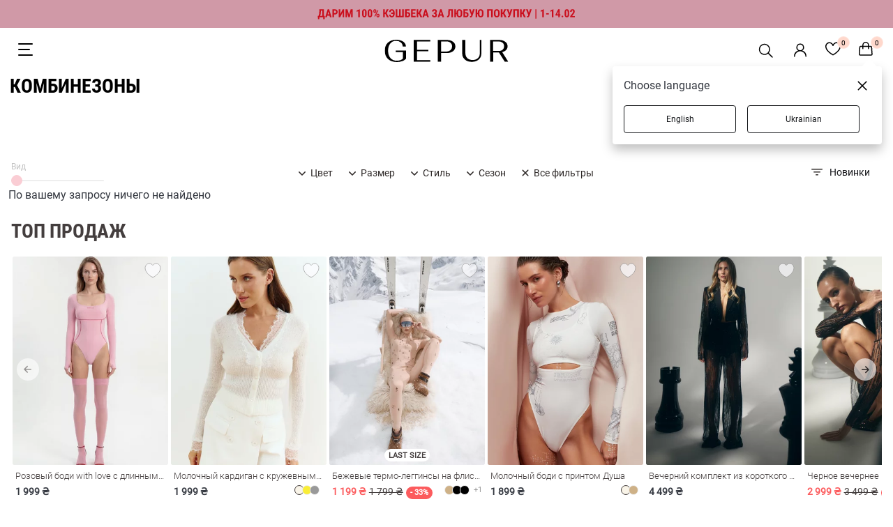

--- FILE ---
content_type: text/html; charset=utf-8
request_url: https://gepur.com/catalog/kombinezony?filters=materials:334
body_size: 19673
content:
<!DOCTYPE html><html lang="ru"><head><script>(function(w,i,g){w[g]=w[g]||[];if(typeof w[g].push=='function')w[g].push(i)})
(window,'GTM-5JZQNB','google_tags_first_party');</script><script>(function(w,d,s,l){w[l]=w[l]||[];(function(){w[l].push(arguments);})('set', 'developer_id.dYzg1YT', true);
		w[l].push({'gtm.start':new Date().getTime(),event:'gtm.js'});var f=d.getElementsByTagName(s)[0],
		j=d.createElement(s);j.async=true;j.src='/1l09/';
		f.parentNode.insertBefore(j,f);
		})(window,document,'script','dataLayer');</script><title>Женские комбинезоны купить в интернет-магазине Gepur</title><meta name="description" content="Женские комбинезоны в интернет-магазине ✨ Gepur ✨ по лучшим ценам ⚡ Доставка по всей Украине 1-3 дня ⭐ Большой выбор моделей"/><meta name="robots" content="noindex, follow"/><link rel="alternate" href="https://gepur.com/catalog/kombinezony?filters=materials:334" hrefLang="ru-ua"/><link rel="alternate" href="https://gepur.com/uk/catalog/kombinezony?filters=materials:334" hrefLang="uk-ua"/><link rel="alternate" href="https://gepur.com/en/catalog/kombinezony?filters=materials:334" hrefLang="en"/><meta property="og:title" content="Женские комбинезоны купить в интернет-магазине Gepur"/><meta property="og:description" content="Женские комбинезоны в интернет-магазине ✨ Gepur ✨ по лучшим ценам ⚡ Доставка по всей Украине 1-3 дня ⭐ Большой выбор моделей"/><meta property="og:type" content="website"/><meta property="og:image" content="https://img.gepur.com/icons/og-icon-sm.png"/><meta property="og:url" content="https://gepur.com/catalog/kombinezony?filters=materials:334"/><meta data-name="build" data-build="2026-02-01T08:35:08"/><meta charSet="utf-8"/><meta name="apple-mobile-web-app-capable" content="yes"/><meta name="viewport" content="width=device-width, initial-scale=1.0, maximum-scale=1.0, user-scalable=no"/><meta name="theme-color" content="#FFFFFF"/><meta name="google-site-verification" content="1_jnmDoHZEI8GA6ztlMwsglv-HNj1doUoMn3cNFnAdU"/><link href="https://img.gepur.com/img/favicon-16.png" sizes="32x32" type="image/png" rel="icon"/><link href="https://img.gepur.com/img/favicon-32.png" sizes="16x16" type="image/png" rel="icon"/><link rel="apple-touch-icon" href="https://img.gepur.com/img/icon/pwa/icon-192x192.png"/><link rel="manifest" href="/next-api/manifest"/><link rel="preconnect" href="https://img.gepur.com"/><link rel="preconnect" href="https://connect.facebook.net"/><link rel="dns-prefetch" href="https://script.esputnik.com"/><link rel="dns-prefetch" href="www.google-analytics.com"/><meta name="next-head-count" content="25"/><link rel="preload" href="/_next/static/css/0c13f04e69f96ee77e27.css" as="style"/><link rel="stylesheet" href="/_next/static/css/0c13f04e69f96ee77e27.css" data-n-g=""/><link rel="preload" href="/_next/static/css/4de1af1f9a92397b87f0.css" as="style"/><link rel="stylesheet" href="/_next/static/css/4de1af1f9a92397b87f0.css" data-n-p=""/><link rel="preload" href="/_next/static/css/394a0cc0a818a85dbe9a.css" as="style"/><link rel="stylesheet" href="/_next/static/css/394a0cc0a818a85dbe9a.css" data-n-p=""/><link rel="preload" href="/_next/static/css/c8db5662a649313d4a5e.css" as="style"/><link rel="stylesheet" href="/_next/static/css/c8db5662a649313d4a5e.css" data-n-p=""/><link rel="preload" href="/_next/static/css/ca047c7e77a3d8268ebb.css" as="style"/><link rel="stylesheet" href="/_next/static/css/ca047c7e77a3d8268ebb.css" data-n-p=""/><link rel="preload" href="/_next/static/css/7e73b31d8f8628d8636a.css" as="style"/><link rel="stylesheet" href="/_next/static/css/7e73b31d8f8628d8636a.css" data-n-p=""/><link rel="preload" href="/_next/static/css/1c96fc2cb8a1d79aca83.css" as="style"/><link rel="stylesheet" href="/_next/static/css/1c96fc2cb8a1d79aca83.css" data-n-p=""/><noscript data-n-css=""></noscript><script defer="" nomodule="" src="/_next/static/chunks/polyfills-a40ef1678bae11e696dba45124eadd70.js"></script><script src="/_next/static/chunks/webpack-c0250cc34fea0749f56c.js" defer=""></script><script src="/_next/static/chunks/framework-dafe7eda0e1500f9ff8a.js" defer=""></script><script src="/_next/static/chunks/main-28a28cdf90038fe13a3b.js" defer=""></script><script src="/_next/static/chunks/pages/_app-9de3e7bfb14eab52c096.js" defer=""></script><script src="/_next/static/chunks/5597-2ecec014c53e1e48d37a.js" defer=""></script><script src="/_next/static/chunks/9879-14a8203d2d3068a0c899.js" defer=""></script><script src="/_next/static/chunks/4106-038f091aee419f50c2bd.js" defer=""></script><script src="/_next/static/chunks/3958-9e0bc67f549b63a39a2b.js" defer=""></script><script src="/_next/static/chunks/3218-d9bbf774e33f10a93983.js" defer=""></script><script src="/_next/static/chunks/4732-df35cbc512de50baa617.js" defer=""></script><script src="/_next/static/chunks/7027-293af3fe043aacafcb9b.js" defer=""></script><script src="/_next/static/chunks/9051-43ac0035f46414c2ae81.js" defer=""></script><script src="/_next/static/chunks/5148-ae4cad1ff333d1803a0d.js" defer=""></script><script src="/_next/static/chunks/5656-fb2a99ec053f4c0f0a9f.js" defer=""></script><script src="/_next/static/chunks/4938-b98fbb647d1638a97d5f.js" defer=""></script><script src="/_next/static/chunks/9191-943eab5f08016a889a41.js" defer=""></script><script src="/_next/static/chunks/9269-9ccbd7f5e81a01480556.js" defer=""></script><script src="/_next/static/chunks/4973-17504d6a5d25feedcf9f.js" defer=""></script><script src="/_next/static/chunks/3767-5949b4e8340e53400c28.js" defer=""></script><script src="/_next/static/chunks/3659-1d86f685e635237d4874.js" defer=""></script><script src="/_next/static/chunks/pages/%5BcategoryType%5D/%5BcatalogSlug%5D-de167b0e573549834e22.js" defer=""></script><script src="/_next/static/sQcM4cW35ly7_QJpYJzF_/_buildManifest.js" defer=""></script><script src="/_next/static/sQcM4cW35ly7_QJpYJzF_/_ssgManifest.js" defer=""></script></head><body><div id="__next"><div translate="yes"><div class="styles_search-header__4cYGA"><div class="styles_modal-block__2j1GF"><div class="styles_search-block__1uwFP"><div class="styles_input-block__1BnTq"><button type="button" class="styles_close__25vCo"><svg viewBox="0 0 24 24" fill="gray" xmlns="http://www.w3.org/2000/svg"><path fill-rule="evenodd" clip-rule="evenodd" d="M10.78 19.03a.75.75 0 01-1.06 0l-6.25-6.25a.75.75 0 010-1.06l6.25-6.25a.75.75 0 111.06 1.06L5.81 11.5h14.44a.75.75 0 110 1.5H5.81l4.97 4.97a.75.75 0 010 1.06z"></path></svg></button><div class="styles_input-wrapper__1NQ9u"><input type="search" name="search" id="search" value="" class="styles_search__2jDZ9" placeholder="Поиск..." autoComplete="off"/><span class="styles_tooltip__BGGk5">Пожалуйста, заполните это поле</span><button type="submit" class="styles_search-submit__3K1wQ"><svg viewBox="0 0 24 24" fill="none" xmlns="http://www.w3.org/2000/svg"><path fill-rule="evenodd" clip-rule="evenodd" d="M17.25 10.5a6.748 6.748 0 11-13.497 0 6.748 6.748 0 0113.497 0zm-1.23 7.11a9 9 0 111.59-1.59l4.56 4.56a1.126 1.126 0 11-1.59 1.59l-4.56-4.56z" fill="#302B2A"></path></svg><div role="button" class="ripple-parent "><div class="ripple-element " style="top:0px;left:0px;width:0px;height:0px"></div></div></button></div></div></div></div></div><div class="style_wrapper__3WZeb"><div class="style_banner-wrapper__2gDHd"><span class="style_banner-item__Zl3fN style_active__1sDbo"><img src="https://img.gepur.com/tiny-banner/ru/large/1769777463_1920x40-rus-svg.svg" alt="https://img.gepur.com/tiny-banner/ru/large/1769777463_1920x40-rus-svg.svg0" srcSet="https://img.gepur.com/tiny-banner/ru/medium/1769777466_1280x40-rus-svg.svg 1280w,https://img.gepur.com/tiny-banner/ru/large/1769777463_1920x40-rus-svg.svg 1920w"/></span></div></div><header class="header"><div class="header_bottom dark"><div class="toggle_block"><div class="styles_nav_toggle__2tkzv styles_dark__3mAO0" role="presentation"><svg width="24" height="24" xmlns="http://www.w3.org/2000/svg"><path fill-rule="evenodd" clip-rule="evenodd" d="M3 3a1 1 0 000 2h19a1 1 0 100-2H3zm-1 9a1 1 0 011-1h15a1 1 0 110 2H3a1 1 0 01-1-1zm0 8a1 1 0 011-1h19a1 1 0 110 2H3a1 1 0 01-1-1z" fill="#fff"></path></svg></div></div><div class="logo_block"><div class="season-logo season-logo--holiday dark"><a class="" rel="" target="" href="/"><svg viewBox="0 0 147 26" fill="none" xmlns="http://www.w3.org/2000/svg"><path d="M3.58 3.5C6.04 1.2 9.4 0 13.53 0c3.36 0 6.15.76 8.39 2.18 2.12 1.53 3.24 3.4 3.24 5.69h-3.8c0-1.86-.79-3.5-2.24-4.7a8.58 8.58 0 00-5.59-1.86A8.74 8.74 0 006.5 4.48c-1.68 2.07-2.57 4.8-2.57 8.3 0 3.5.9 6.34 2.8 8.52 1.9 2.19 4.35 3.17 7.6 3.17 1.56 0 2.9-.22 4.24-.65a8.23 8.23 0 003.02-1.86v-7.54h-8.5v-1.75h12.3v9.29c-1 1.2-2.35 2.18-4.36 2.95A20.1 20.1 0 0114.54 26c-4.47 0-8.05-1.2-10.62-3.5C1.35 20.1 0 16.93 0 13c-.1-4.04 1.12-7.21 3.58-9.5zm30.97 22.06V.22H54.1v1.75H38.35v9.83h13.64v1.64H38.35v10.38H54.1v1.74H34.55zM63.05.22h10.5c3.14 0 5.71.65 7.61 2.07a6.7 6.7 0 012.9 5.58c0 2.29-1 4.15-2.9 5.57s-4.36 2.07-7.49 2.07h-6.7v10.05h-3.8V.22h-.12zm10.29 13.54a7.2 7.2 0 004.91-1.63 5.48 5.48 0 001.9-4.26c0-1.75-.55-3.17-1.78-4.26-1.23-1.1-2.8-1.64-4.92-1.64h-6.49v11.8h6.38zM96.03.22v15.73c0 2.3.78 4.15 2.34 5.57 1.57 1.42 3.7 2.08 6.27 2.08 2.57 0 4.58-.66 6.14-2.08a7.17 7.17 0 002.35-5.57V.22h1.9v15.62c0 2.95-1 5.35-3.13 7.21-2.12 1.86-4.92 2.73-8.27 2.73-3.47 0-6.26-.87-8.27-2.73a9.09 9.09 0 01-3.13-7.21V.22h3.8zm29.17 0h10.51c3.13 0 5.7.65 7.6 2.07a6.31 6.31 0 012.9 5.36c0 1.64-.55 3.17-1.67 4.26-1.12 1.2-2.68 1.96-4.7 2.51L147 25.56h-4.14l-6.93-10.7h-6.7v10.7h-3.8V.22h-.23zm10.17 12.89c2.02 0 3.7-.44 4.92-1.42a4.8 4.8 0 001.8-4.04c0-1.75-.57-3.06-1.8-4.15a7.52 7.52 0 00-4.91-1.53h-6.49V13.1h6.49z" fill="#fff"></path></svg></a></div></div><div class="services_block"><ul class="services"><li><div class="styles_search__3RqsL styles_dark__3IZ7e"><svg viewBox="0 0 32 32" fill="none" xmlns="http://www.w3.org/2000/svg" class="styles_search-icon__1NQGi styles_dark__3IZ7e"><path fill-rule="evenodd" clip-rule="evenodd" d="M19.53 20.59a8.25 8.25 0 111.06-1.06l5.69 5.69a.75.75 0 11-1.06 1.06l-5.69-5.69zM7.5 14.25a6.75 6.75 0 1111.74 4.547.692.692 0 00-.27.172.692.692 0 00-.173.27A6.75 6.75 0 017.5 14.248z" fill="#4F4F4F"></path></svg></div></li><li><div class="services_account"><a class="services_account_link" rel="nofollow" target="" href="/"><div class="service_button account_icon dark"><svg viewBox="0 0 24 24" fill="none" xmlns="http://www.w3.org/2000/svg"><path fill-rule="evenodd" clip-rule="evenodd" d="M12 2.5a5.5 5.5 0 00-3.096 10.047 9.005 9.005 0 00-5.9 8.18.75.75 0 001.5.045 7.5 7.5 0 0114.993 0 .75.75 0 101.5-.044 9.005 9.005 0 00-5.9-8.181A5.5 5.5 0 0012 2.5zM8 8a4 4 0 118 0 4 4 0 01-8 0z" fill="#302B2A"></path></svg></div></a></div></li><li><a class="" rel="nofollow" target="" href="/favorites"><span class="service_button dark"><div class="counter ">0</div><svg width="22" height="20" fill="none" xmlns="http://www.w3.org/2000/svg"><path fill-rule="evenodd" clip-rule="evenodd" d="M5.736 2C3.657 2 1.5 3.88 1.5 6.514c0 3.107 2.324 5.96 4.861 8.12a29.66 29.66 0 004.566 3.175l.073.041.073-.04c.271-.153.661-.38 1.13-.674.94-.588 2.19-1.441 3.436-2.502 2.537-2.16 4.861-5.013 4.861-8.12C20.5 3.88 18.343 2 16.264 2c-2.106 0-3.801 1.389-4.553 3.643a.75.75 0 01-1.422 0C9.537 3.389 7.841 2 5.736 2zM11 18.703l.343.667a.75.75 0 01-.686 0l.343-.667zM0 6.513C0 3.053 2.829.5 5.736.5 8.03.5 9.881 1.726 11 3.605 12.12 1.726 13.97.5 16.264.5 19.17.5 22 3.052 22 6.514c0 3.818-2.801 7.06-5.389 9.262a31.151 31.151 0 01-5.233 3.576l-.025.013-.007.003-.002.001-.344-.666-.343.667-.003-.002-.007-.003-.025-.013a31.147 31.147 0 01-5.233-3.576C2.8 13.573 0 10.332 0 6.514v-.001z" fill="#fff"></path></svg></span></a></li><li><span class="service_button dark"><div class="counter ">0</div><svg width="20" height="22" fill="none" xmlns="http://www.w3.org/2000/svg"><path fill-rule="evenodd" clip-rule="evenodd" d="M9.86 0a4.75 4.75 0 00-4.75 4.75v1H2.68A2 2 0 00.685 7.614l-.68 10A2 2 0 002 19.75h15.72a2 2 0 001.995-2.136l-.68-10A2 2 0 0017.04 5.75h-2.43v-1A4.75 4.75 0 009.86 0zm3.25 7.25v2.5a.75.75 0 001.5 0v-2.5h2.428a.5.5 0 01.5.466l.68 10a.5.5 0 01-.5.534H2a.5.5 0 01-.499-.534l.68-10a.5.5 0 01.5-.466h2.428v2.5a.75.75 0 001.5 0v-2.5h6.5zm0-1.5v-1a3.25 3.25 0 00-6.5 0v1h6.5z" fill="#fff"></path></svg></span></li></ul></div></div><div class="styles_accordion__1nYPJ styles_shield__3rPjd styles_hide__2W4DE"><div class="styles_panel_list__28Ix6"><a href="/catalog/novinki" class="styles_link-root__1ETS5">НОВИНКИ</a><a href="/bestidea/ambition" class="styles_link-root__1ETS5">Ambition</a><a href="/bestidea/withlove" class="styles_link-root__1ETS5">With love. Always</a><div class="styles_divider-empty__2BvOs"></div><a href="/bestidea/rekomenduiemo" class="styles_link-root__1ETS5">Sisters Recommend</a><a href="/bestidea/looksfordates" class="styles_link-root__1ETS5">Для свидания</a><a href="/catalog/dnk-kollekcii" class="styles_link-root__1ETS5">Украинская ДНК</a><a href="/sale-catalog" class="styles_link-root__1ETS5" style="color:#EB5757">WINTER SALE</a><div class="styles_level_-1__1qXS8" style="height:0;overflow:hidden"><a href="/bestidea/sale_dresses" style="color:#FFFFFF">Платья</a><a href="/bestidea/sale_jackets" style="color:#FFFFFF">Жакеты | Жилетки | Верхняя одежда</a><a href="/bestidea/pants_sale" style="color:#FFFFFF">Брюки | Джинсы | Шорты | Юбки</a><a href="/bestidea/sale_shirtsandtops" style="color:#FFFFFF">Топы | Боди | Корсеты</a></div><a href="/catalog/top-prodazh" class="styles_link-root__1ETS5">Бестселлеры</a><div class="styles_divider-empty__2BvOs"></div><a href="/catalog/platya" class="styles_link-root__1ETS5">Платья</a><div class="styles_level_-1__1qXS8" style="height:0;overflow:hidden"><a href="/bestidea/topdresses" style="color:#302B2A">TOP Dresses</a><a href="/catalog/platya-mini" style="color:#302B2A">Мини</a><a href="/catalog/platya-maksi" style="color:#302B2A">Макси</a><a href="/catalog/platya-midi" style="color:#302B2A">Миди</a><a href="/catalog/vechernie-platya" style="color:#302B2A">Вечерние</a><a href="/catalog/trikotazhnye" style="color:#302B2A">Трикотажные</a><a href="/catalog/svadebnye" style="color:#302B2A">Свадебные</a><a href="/catalog/koktejlnye" style="color:#302B2A">Коктейльные</a><a href="/catalog/kombinezony" style="color:#302B2A">Комбинезоны</a></div><a href="/catalog/verhnyaya-odezhda" class="styles_link-root__1ETS5">Верхняя одежда</a><div class="styles_level_-1__1qXS8" style="height:0;overflow:hidden"><a href="/catalog/palto" style="color:#302B2A">Пальто</a><a href="/catalog/puhoviki" style="color:#302B2A">Пуховики</a><a href="/catalog/shuby" style="color:#302B2A">Шубы</a><a href="/catalog/kurtki" style="color:#302B2A">Куртки</a></div><a href="/catalog/futbolki-majki" class="styles_link-root__1ETS5">Топы | боди | лонгсливы</a><div class="styles_level_-1__1qXS8" style="height:0;overflow:hidden"><a href="/catalog/topy" style="color:#302B2A">Топы</a><a href="/catalog/bodi" style="color:#302B2A">Боди</a><a href="/catalog/futbolki" style="color:#302B2A">Футболки</a><a href="/catalog/svitshoty" style="color:#302B2A">Свитшоты</a><a href="/catalog/majki" style="color:#302B2A">Майки</a></div><a href="/catalog/korsety-1615468803" class="styles_link-root__1ETS5">Корсеты</a><a href="/catalog/naryadnaya-odezhda-new1579179126" class="styles_link-root__1ETS5">Вечерняя коллекция</a><a href="/catalog/pidzhaki" class="styles_link-root__1ETS5">Пиджаки | жилеты</a><div class="styles_level_-1__1qXS8" style="height:0;overflow:hidden"><a href="/catalog/zhakety-1605165004" style="color:#302B2A">Пиджаки</a><a href="/catalog/kostyumnyj-zhilet" style="color:#302B2A">Жилеты</a></div><a href="/bestidea/knitwear" class="styles_link-root__1ETS5">Вязаные изделия</a><a href="/catalog/legginsy-shorty-bryukipr" class="styles_link-root__1ETS5">Брюки | шорты</a><div class="styles_level_-1__1qXS8" style="height:0;overflow:hidden"><a href="/catalog/bryuki" style="color:#302B2A">Брюки</a><a href="/catalog/leggensy-i-losiny" style="color:#302B2A">Леггинсы</a><a href="/catalog/shorty" style="color:#302B2A">Шорты</a></div><a href="/catalog/dzhinsy" class="styles_link-root__1ETS5">Джинсы</a><a href="/catalog/bluzy-rubashki" class="styles_link-root__1ETS5">Рубашки | блузы</a><div class="styles_level_-1__1qXS8" style="height:0;overflow:hidden"><a href="/catalog/rubashki" style="color:#302B2A">Рубашки</a><a href="/catalog/bluzy" style="color:#302B2A">Блузы</a><a href="/catalog/vyshivanki" style="color:#302B2A">Вышиванки</a></div><a href="/catalog/termobele" class="styles_link-root__1ETS5">Термобелье</a><a href="/catalog/sety" class="styles_link-root__1ETS5">Сеты</a><a href="/catalog/kostyumy-i-komplekty" class="styles_link-root__1ETS5">Костюмы | комплекты</a><div class="styles_level_-1__1qXS8" style="height:0;overflow:hidden"><a href="/catalog/kostyum-s-bryukami-bigsize" style="color:#302B2A">С брюками</a><a href="/catalog/kostyum-s-yubkoj-bigsize" style="color:#302B2A">С юбкой</a><a href="/catalog/kostyum-s-shortami-bigsize" style="color:#302B2A">С шортами</a></div><a href="/catalog/futbolki-bluzy-svitera" class="styles_link-root__1ETS5">Свитеры | джемперы</a><div class="styles_level_-1__1qXS8" style="height:0;overflow:hidden"><a href="/catalog/kardigany-vyazanye-1604569884" style="color:#302B2A">Кардиганы</a><a href="/catalog/vyazannye-svitera" style="color:#302B2A">Свитеры</a><a href="/catalog/golfy-1579219505" style="color:#302B2A">Водолазки | лонгсливы</a><a href="/catalog/dzhempery-1606902618" style="color:#302B2A">Джемперы</a></div><a href="/catalog/yubki" class="styles_link-root__1ETS5">Юбки</a><div class="styles_level_-1__1qXS8" style="height:0;overflow:hidden"><a href="/catalog/mini-1626771679" style="color:#302B2A">Мини</a><a href="/catalog/midi-1626771691" style="color:#302B2A">Миди</a><a href="/catalog/delovye-1755609881" style="color:#302B2A">Деловые</a><a href="/catalog/satinovye" style="color:#302B2A">Сатиновые</a><a href="/catalog/yubki-v-pol" style="color:#302B2A">Макси</a><a href="/catalog/yubki-kozhanye" style="color:#302B2A">Кожаные</a></div><a href="/catalog/sportivnaya-odezhdapr" class="styles_link-root__1ETS5">Свитшоты | джоггеры</a><div class="styles_level_-1__1qXS8" style="height:0;overflow:hidden"><a href="/catalog/svitshoty-tolstovki-hudi" style="color:#302B2A">Худи | свитшоты</a><a href="/catalog/kostyumy-progulochnyepr" style="color:#302B2A">Костюмы</a><a href="/catalog/sportivnye-shtany" style="color:#302B2A">Джоггеры</a><a href="/catalog/termobele" style="color:#302B2A">Термобелье</a></div><a href="/catalog/nizhnee-belyo" class="styles_link-root__1ETS5">Домашняя одежда | белье</a><div class="styles_level_-1__1qXS8" style="height:0;overflow:hidden"><a href="/catalog/odezhda-dlya-doma" style="color:#302B2A">Пижамы</a><a href="/catalog/noski-kolgotki" style="color:#302B2A">Носки | колготы</a></div><a href="/last-size-catalog" class="styles_link-root__1ETS5">Последний размер</a><a href="/catalog/aksessuary" class="styles_link-root__1ETS5">АКСЕССУАРЫ | СУМКИ</a><div class="styles_level_-1__1qXS8" style="height:0;overflow:hidden"><a href="/catalog/kosmetika" style="color:#302B2A">Косметика</a><a href="/catalog/sumki-klatchi-koshelki" style="color:#302B2A">Сумки</a><a href="/catalog/parfumeriya" style="color:#302B2A">Парфюмерия</a><a href="/catalog/bizhuteriya" style="color:#302B2A">Украшения</a><a href="/catalog/perchatki-sharfy-shapki" style="color:#302B2A">Шапки | шарфы | перчатки</a><a href="/catalog/platki" style="color:#302B2A">Платки</a><a href="/catalog/noski-kolgotki" style="color:#302B2A">Носки | колготы</a><a href="/catalog/rezinki-dlya-volos-1622724002" style="color:#302B2A">Украшения для волос</a><a href="/catalog/ochki" style="color:#302B2A">Очки</a><a href="/catalog/remni" style="color:#302B2A">Ремни</a></div><a href="/catalog/tovary-dlya-doma" class="styles_link-root__1ETS5">Gepur Home</a><div class="styles_level_-1__1qXS8" style="height:0;overflow:hidden"><a href="/catalog/tekstil" style="color:#302B2A">Текстиль</a><a href="/catalog/posuda" style="color:#302B2A">Посуда</a><a href="/catalog/dekor" style="color:#302B2A">Декор</a></div><a href="/catalog/parfumeriya" class="styles_link-root__1ETS5">Парфюмерия</a><div class="styles_divider-empty__2BvOs"></div><a href="/look-book-catalog/inspiringlooks" class="styles_link-root__1ETS5">LOOK BOOK</a><div class="styles_level_-1__1qXS8" style="height:0;overflow:hidden"><a href="/look-book-catalog/eveningoutfit" style="color:#302B2A">Образы на вечеринку</a><a href="/look-book-catalog/autumncapsule" style="color:#302B2A">Осенние образы FW&#x27;25</a><a href="/look-book-catalog/dna-collection" style="color:#302B2A">Украинская ДНК</a><a href="/look-book-catalog/family_look" style="color:#302B2A">Family Look</a></div><a href="/catalog/odezhda?filters=collection:ambition,with-love-always,sadovska-for-gepur,born-to-shine,wool-season,september,divas-do-business,allure,dusha" class="styles_link-root__1ETS5">Коллекции</a><div class="styles_level_-1__1qXS8" style="height:0;overflow:hidden"><a href="/bestidea/withlove" style="color:#302B2A">With love. Always</a><a href="/bestidea/SadovskaXGepur" style="color:#302B2A">Sadovska for Gepur</a><a href="/bestidea/born_to_shine " style="color:#302B2A">Born to Shine </a><a href="/bestidea/carpathians" style="color:#302B2A">Go to Carpathians</a><a href="/bestidea/divasdobusiness" style="color:#302B2A">Divas Do Business</a><a href="/bestidea/woolseason" style="color:#302B2A">Wool Season</a><a href="/bestidea/warm_fall" style="color:#302B2A">Warm Fall</a><a href="/bestidea/soul" style="color:#302B2A">Душа</a><a href="/bestidea/allure" style="color:#302B2A">Allure</a><a href="/bestidea/diva" style="color:#302B2A">DIVA</a></div><div class="styles_divider-info__1jUaJ"></div><a href="/catalog/sertifikaty-1588236615" class="styles_link-root__1ETS5 styles_hide__2dJKS">Gift Cards</a><a href="/info/about" class="styles_link-root__1ETS5 styles_hide__2dJKS" style="color:#302B2A">Инфо</a><div class="styles_level_-1__1qXS8" style="height:0;overflow:hidden"><a href="/info/delivery" style="color:#302B2A">Доставка</a><a href="/info/payment" style="color:#302B2A">Оплата</a><a href="/info/about" style="color:#302B2A">О нас </a><a href="/info/size" style="color:#302B2A">Подбор размера</a><a href="/info/contacts" style="color:#302B2A">Контакты</a><a href="/blog/news" style="color:#302B2A">Блог</a></div><a href="https://sisters.gepur.com/" class="styles_link-root__1ETS5 styles_hide__2dJKS" style="color:#FF9292">SISTERS CLUB</a><a href="/shops" class="styles_link-root__1ETS5 styles_hide__2dJKS">Магазины</a></div><div class="styles_additional-nav-list__nkPjd"></div></div></header><div class="styles_header-substrate__1hXNW"></div><div class="styles_catalog-header__29Cx5"><div class="styles_head--category__2_ZcY styles_reset-margin__BRd7T"><h1 class="styles_head-category__name styles_catalog-title__11dU-">Комбинезоны</h1></div></div><div class="content"><section class="catalog-origin"><div class="catalog-origin__container"><div class="c-container catalog-origin__catalog--modif"><div class="styles_v-space-empty-tag__Cdzj-"></div><div class="catalog-origin__filters"><div class="catalog-expander-top-level false"><div class="styles_expander__pWPWF"><div class="styles_wrapper__3Sq96"><datalist id="tickmarks"><option value="24" aria-labelledby="expand"></option><option value="36" aria-labelledby="expand"></option><option value="48" aria-labelledby="expand"></option></datalist><label for="expand">Вид</label><input type="range" name="expand" id="expand" value="24" min="24" max="48" step="12" list="tickmarks"/></div></div></div><div class="styles_filters-list__YuP6F"><div class="styles_first-filters__2losj"><div class="clearfix styles_filter-select__3qjY5"><span class="styles_item-category__wDPyf"><div class="styles_expand-wrap__hFDbu"><div class="styles_expand-block___dM8W"><div class="styles_expand-icon__YhHoJ styles_arrow___i3VJ"><svg viewBox="0 0 16 16" fill="none" xmlns="http://www.w3.org/2000/svg"><path clip-rule="evenodd" d="M12.78 6.22a.75.75 0 010 1.06l-4.25 4.25a.75.75 0 01-1.06 0L3.22 7.28a.75.75 0 011.06-1.06L8 9.94l3.72-3.72a.75.75 0 011.06 0z"></path></svg></div></div></div><div class="styles_filter-title__VyNld">Цвет</div></span><div class="styles_filter_slug__H7ru8"><div class="styles_filter-select_popup__147HY styles_r-container__CG61z styles_indent__aAH5o"><div class="styles_filter-items__2fHEe"><a href="/catalog/kombinezony?filters=color:bezhevyj">Бежевый</a><a href="/catalog/kombinezony?filters=color:goluboj">Голубой</a><a href="/catalog/kombinezony?filters=color:korichnevyj">Коричневый</a><a href="/catalog/kombinezony?filters=color:molochnyj">Молочный</a><a href="/catalog/kombinezony?filters=color:seryj">Серый</a><a href="/catalog/kombinezony?filters=color:sinij">Синий</a><a href="/catalog/kombinezony?filters=color:cherno-belyj">Черно-белый</a><a href="/catalog/kombinezony?filters=color:chernyj">Черный</a></div><div class="styles_filters-info-actions__HvocL"><div class="styles_product-counts__22ohz">доступно<!-- --> <!-- -->0<!-- --> <!-- -->товаров</div><div class="styles_actions__2uubE"><button class="btn light md reset" type="button"><span class="button-icon-content"><span class="button-icon-label">Сбросить</span></span></button><button class="btn dark md" disabled="" type="button"><span class="button-icon-content"><span class="button-icon-label">Показать</span></span></button></div></div></div></div></div><div class="clearfix styles_filter-select__3qjY5"><span class="styles_item-category__wDPyf"><div class="styles_expand-wrap__hFDbu"><div class="styles_expand-block___dM8W"><div class="styles_expand-icon__YhHoJ styles_arrow___i3VJ"><svg viewBox="0 0 16 16" fill="none" xmlns="http://www.w3.org/2000/svg"><path clip-rule="evenodd" d="M12.78 6.22a.75.75 0 010 1.06l-4.25 4.25a.75.75 0 01-1.06 0L3.22 7.28a.75.75 0 011.06-1.06L8 9.94l3.72-3.72a.75.75 0 011.06 0z"></path></svg></div></div></div><div class="styles_filter-title__VyNld">Размер</div></span><div class="styles_filter_slug__H7ru8"><div class="styles_filter-select_popup__147HY styles_r-container__CG61z styles_indent__aAH5o"><div class="styles_filter-items__2fHEe"><a href="/catalog/kombinezony?filters=size:2xs">2xs</a><a href="/catalog/kombinezony?filters=size:xs">xs</a><a href="/catalog/kombinezony?filters=size:s">s</a><a href="/catalog/kombinezony?filters=size:m">m</a><a href="/catalog/kombinezony?filters=size:l">l</a></div><div class="styles_filters-info-actions__HvocL"><div class="styles_product-counts__22ohz">доступно<!-- --> <!-- -->0<!-- --> <!-- -->товаров</div><div class="styles_actions__2uubE"><button class="btn light md reset" type="button"><span class="button-icon-content"><span class="button-icon-label">Сбросить</span></span></button><button class="btn dark md" disabled="" type="button"><span class="button-icon-content"><span class="button-icon-label">Показать</span></span></button></div></div></div></div></div><div class="clearfix styles_filter-select__3qjY5"><span class="styles_item-category__wDPyf"><div class="styles_expand-wrap__hFDbu"><div class="styles_expand-block___dM8W"><div class="styles_expand-icon__YhHoJ styles_arrow___i3VJ"><svg viewBox="0 0 16 16" fill="none" xmlns="http://www.w3.org/2000/svg"><path clip-rule="evenodd" d="M12.78 6.22a.75.75 0 010 1.06l-4.25 4.25a.75.75 0 01-1.06 0L3.22 7.28a.75.75 0 011.06-1.06L8 9.94l3.72-3.72a.75.75 0 011.06 0z"></path></svg></div></div></div><div class="styles_filter-title__VyNld">Стиль</div></span><div class="styles_filter_slug__H7ru8"><div class="styles_filter-select_popup__147HY styles_r-container__CG61z styles_indent__aAH5o"><div class="styles_filter-items__2fHEe"><a href="/catalog/kombinezony?filters=style:bazovyj">Базовый</a><a href="/catalog/kombinezony?filters=style:delovoj">Деловой</a><a href="/catalog/kombinezony?filters=style:koktejlnyj">Коктейльный</a><a href="/catalog/kombinezony?filters=style:povsednevnyj">Повседневный</a><a href="/catalog/kombinezony?filters=style:sportivnyj">Спортивный</a></div><div class="styles_filters-info-actions__HvocL"><div class="styles_product-counts__22ohz">доступно<!-- --> <!-- -->0<!-- --> <!-- -->товаров</div><div class="styles_actions__2uubE"><button class="btn light md reset" type="button"><span class="button-icon-content"><span class="button-icon-label">Сбросить</span></span></button><button class="btn dark md" disabled="" type="button"><span class="button-icon-content"><span class="button-icon-label">Показать</span></span></button></div></div></div></div></div><div class="clearfix styles_filter-select__3qjY5"><span class="styles_item-category__wDPyf"><div class="styles_expand-wrap__hFDbu"><div class="styles_expand-block___dM8W"><div class="styles_expand-icon__YhHoJ styles_arrow___i3VJ"><svg viewBox="0 0 16 16" fill="none" xmlns="http://www.w3.org/2000/svg"><path clip-rule="evenodd" d="M12.78 6.22a.75.75 0 010 1.06l-4.25 4.25a.75.75 0 01-1.06 0L3.22 7.28a.75.75 0 011.06-1.06L8 9.94l3.72-3.72a.75.75 0 011.06 0z"></path></svg></div></div></div><div class="styles_filter-title__VyNld">Сезон</div></span><div class="styles_filter_slug__H7ru8"><div class="styles_filter-select_popup__147HY styles_r-container__CG61z styles_indent__aAH5o"><div class="styles_filter-items__2fHEe"><a href="/catalog/kombinezony?filters=season:demisezonnoe">Демисезонное</a><a href="/catalog/kombinezony?filters=season:zima">Зима</a><a href="/catalog/kombinezony?filters=season:leto">Лето</a><a href="/catalog/kombinezony?filters=season:osen">Осень</a></div><div class="styles_filters-info-actions__HvocL"><div class="styles_product-counts__22ohz">доступно<!-- --> <!-- -->0<!-- --> <!-- -->товаров</div><div class="styles_actions__2uubE"><button class="btn light md reset" type="button"><span class="button-icon-content"><span class="button-icon-label">Сбросить</span></span></button><button class="btn dark md" disabled="" type="button"><span class="button-icon-content"><span class="button-icon-label">Показать</span></span></button></div></div></div></div></div></div><div class="styles_second-filters__BXTUi styles_hide__2uDHN"><div class="clearfix styles_filter-select__3qjY5"><span class="styles_item-category__wDPyf"><div class="styles_expand-wrap__hFDbu"><div class="styles_expand-block___dM8W"><div class="styles_expand-icon__YhHoJ"><svg viewBox="0 0 16 16" fill="none" xmlns="http://www.w3.org/2000/svg"><path fill-rule="evenodd" clip-rule="evenodd" d="M3.72 3.72a.75.75 0 011.06 0L8 6.94l3.22-3.22a.75.75 0 111.06 1.06L9.06 8l3.22 3.22a.75.75 0 11-1.06 1.06L8 9.06l-3.22 3.22a.75.75 0 01-1.06-1.06L6.94 8 3.72 4.78a.75.75 0 010-1.06z" fill="#302B2A"></path></svg></div></div></div><div class="styles_filter-title__VyNld">Материал</div></span><div class="styles_filter_slug__H7ru8"><div class="styles_filter-select_popup__147HY styles_r-container__CG61z styles_indent__aAH5o"><div class="styles_filter-items__2fHEe"><a href="/catalog/kombinezony?filters=materials:denim">деним</a><a href="/catalog/kombinezony?filters=materials:kostyumnaya-tkan">костюмная ткань</a><a href="/catalog/kombinezony?filters=materials:satin">сатин</a><a href="/catalog/kombinezony?filters=materials:tvid">твид</a><a href="/catalog/kombinezony?filters=materials:trikotazh">трикотаж</a></div><div class="styles_filters-info-actions__HvocL"><div class="styles_product-counts__22ohz">доступно<!-- --> <!-- -->0<!-- --> <!-- -->товаров</div><div class="styles_actions__2uubE"><button class="btn light md reset" type="button"><span class="button-icon-content"><span class="button-icon-label">Сбросить</span></span></button><button class="btn dark md" disabled="" type="button"><span class="button-icon-content"><span class="button-icon-label">Показать</span></span></button></div></div></div></div></div><div class="clearfix styles_filter-select__3qjY5"><span class="styles_item-category__wDPyf"><div class="styles_expand-wrap__hFDbu"><div class="styles_expand-block___dM8W"><div class="styles_expand-icon__YhHoJ styles_arrow___i3VJ"><svg viewBox="0 0 16 16" fill="none" xmlns="http://www.w3.org/2000/svg"><path clip-rule="evenodd" d="M12.78 6.22a.75.75 0 010 1.06l-4.25 4.25a.75.75 0 01-1.06 0L3.22 7.28a.75.75 0 011.06-1.06L8 9.94l3.72-3.72a.75.75 0 011.06 0z"></path></svg></div></div></div><div class="styles_filter-title__VyNld">Цена</div></span><div class="styles_filter_slug__H7ru8"><div class="styles_filter-select_popup__147HY styles_r-container__CG61z styles_indent__aAH5o"><div class="styles_filter-item-price__2ppTA"><div class="styles_range-container__12vHC"><div class="styles_values-block__12vS-"><div class="styles_input-currency-block__AIHH6"><div class="styles_currency-name__1XnSY"></div><input type="text" class="styles_input-component__1uR1_" name="minPrice" value="499" step="1" maxLength="6" size="5"/></div><div class="styles_input-currency-block__AIHH6"><div class="styles_currency-name__1XnSY"></div><input type="tel" class="styles_input-component__1uR1_" name="maxPrice" value="7299" step="1" maxLength="6" size="5"/></div></div><div class="styles_range-block___CiKp"><input type="range" name="minPrice" min="499" max="7299" value="499" class="styles_thumb__1Q-Kz styles_zindex--3__1K69K"/><input type="range" name="maxPrice" min="499" max="7299" value="7299" class="styles_thumb__1Q-Kz styles_zindex--4__qV5XS"/><div class="styles_multiple-slider__2zOF_"><div class="styles_track__3Fg21"></div><div class="styles_range__3mI5u"></div></div></div></div><div class="styles_discount-container__M4Wz0"><div>Товары со скидкой</div><div class="styles_wrap__3tF-K styles_discount-switcher__N15V5"><input type="checkbox" id="switcher_id_discount-catalog-item"/><label class="styles_switch__o4Bbq" for="switcher_id_discount-catalog-item"></label></div></div></div><div class="styles_filters-info-actions__HvocL"><div class="styles_product-counts__22ohz">доступно<!-- --> <!-- -->0<!-- --> <!-- -->товаров</div><div class="styles_actions__2uubE"><button class="btn light md reset" type="button"><span class="button-icon-content"><span class="button-icon-label">Сбросить</span></span></button><button class="btn dark md" disabled="" type="button"><span class="button-icon-content"><span class="button-icon-label">Показать</span></span></button></div></div></div></div></div><div class="clearfix styles_filter-select__3qjY5"><span class="styles_item-category__wDPyf"><div class="styles_expand-wrap__hFDbu"><div class="styles_expand-block___dM8W"><div class="styles_expand-icon__YhHoJ styles_arrow___i3VJ"><svg viewBox="0 0 16 16" fill="none" xmlns="http://www.w3.org/2000/svg"><path clip-rule="evenodd" d="M12.78 6.22a.75.75 0 010 1.06l-4.25 4.25a.75.75 0 01-1.06 0L3.22 7.28a.75.75 0 011.06-1.06L8 9.94l3.72-3.72a.75.75 0 011.06 0z"></path></svg></div></div></div><div class="styles_filter-title__VyNld">Дополнительный фасон</div></span><div class="styles_filter_slug__H7ru8"><div class="styles_filter-select_popup__147HY styles_r-container__CG61z styles_indent__aAH5o"><div class="styles_filter-items__2fHEe"><a href="/catalog/kombinezony?filters=additional_cut:na-bretelkah">На бретельках</a><a href="/catalog/kombinezony?filters=additional_cut:palacco">Палаццо</a><a href="/catalog/kombinezony?filters=additional_cut:s-otkrytymi-plechami">С открытыми плечами</a><a href="/catalog/kombinezony?filters=additional_cut:s-poyasom">С поясом</a></div><div class="styles_filters-info-actions__HvocL"><div class="styles_product-counts__22ohz">доступно<!-- --> <!-- -->0<!-- --> <!-- -->товаров</div><div class="styles_actions__2uubE"><button class="btn light md reset" type="button"><span class="button-icon-content"><span class="button-icon-label">Сбросить</span></span></button><button class="btn dark md" disabled="" type="button"><span class="button-icon-content"><span class="button-icon-label">Показать</span></span></button></div></div></div></div></div><div class="clearfix styles_filter-select__3qjY5"><span class="styles_item-category__wDPyf"><div class="styles_expand-wrap__hFDbu"><div class="styles_expand-block___dM8W"><div class="styles_expand-icon__YhHoJ styles_arrow___i3VJ"><svg viewBox="0 0 16 16" fill="none" xmlns="http://www.w3.org/2000/svg"><path clip-rule="evenodd" d="M12.78 6.22a.75.75 0 010 1.06l-4.25 4.25a.75.75 0 01-1.06 0L3.22 7.28a.75.75 0 011.06-1.06L8 9.94l3.72-3.72a.75.75 0 011.06 0z"></path></svg></div></div></div><div class="styles_filter-title__VyNld">Принт</div></span><div class="styles_filter_slug__H7ru8"><div class="styles_filter-select_popup__147HY styles_r-container__CG61z styles_indent__aAH5o"><div class="styles_filter-items__2fHEe"><a href="/catalog/kombinezony?filters=print:bez-printa">Без принта</a><a href="/catalog/kombinezony?filters=print:yolochka">Ёлочка</a><a href="/catalog/kombinezony?filters=print:nadpisi">Надписи</a><a href="/catalog/kombinezony?filters=print:poloska">Полоска</a></div><div class="styles_filters-info-actions__HvocL"><div class="styles_product-counts__22ohz">доступно<!-- --> <!-- -->0<!-- --> <!-- -->товаров</div><div class="styles_actions__2uubE"><button class="btn light md reset" type="button"><span class="button-icon-content"><span class="button-icon-label">Сбросить</span></span></button><button class="btn dark md" disabled="" type="button"><span class="button-icon-content"><span class="button-icon-label">Показать</span></span></button></div></div></div></div></div></div><div class="styles_more-filters__1bNkD"><div class="styles_more-wrapper__PVs5X"><div class="styles_more-block__2hYG8"><div class="styles_more-icon__w3jdI"><svg viewBox="0 0 16 16" fill="none" xmlns="http://www.w3.org/2000/svg"><path d="M8 9.5a1.5 1.5 0 100-3 1.5 1.5 0 000 3zm-5.5 0a1.5 1.5 0 100-3 1.5 1.5 0 000 3zm11 0a1.5 1.5 0 100-3 1.5 1.5 0 000 3z" fill="#302B2A"></path></svg></div></div><div class="styles_title__3zUUS">Все фильтры</div></div></div></div><div class="catalog-sorting-top-level false"><div class="styles_catalog-sorting__1qqhx"><div class="styles_wrapper__2IATg"><span class="styles_sort-by__22tAu"><svg viewBox="0 0 16 10" fill="none" xmlns="http://www.w3.org/2000/svg"><path fill-rule="evenodd" clip-rule="evenodd" d="M.75 0a.75.75 0 100 1.5h14.5a.75.75 0 100-1.5H.75zM3 4.75A.75.75 0 013.75 4h8.5a.75.75 0 110 1.5h-8.5A.75.75 0 013 4.75zm3 4A.75.75 0 016.75 8h2.5a.75.75 0 010 1.5h-2.5A.75.75 0 016 8.75z" fill="#302B2A"></path></svg></span><div class="styles_s-filter__3N8-7"><div class="styles_sorting-static__2189g"><span class="styles_default-item__3FFAJ">Новинки</span></div></div></div></div></div></div><div class="catalog-origin__catalog-wrapper"><div class="nothing-found">По вашему запросу ничего не найдено</div></div></div></div></section><div><div class="styles_visited-wrapper__220CR"><div class=""><div class="styles_visited-lazy-loader__3e8F9"><div class="styles_inspiration__1Eagq"><div class="styles_caption__15Fu- styles_animated__p9lFx"></div></div><div class="styles_wrap__2tzoL"><div><div class="styles_placeholder__nIdjF styles_animated__p9lFx styles_product-slider__1D33N styles_expand-6__2xu1j styles_slider-5--5__3hoP-"><div class="styles_img__2w8LF"></div></div><div class="styles_description__M-srj"></div></div><div><div class="styles_placeholder__nIdjF styles_animated__p9lFx styles_product-slider__1D33N styles_expand-6__2xu1j styles_slider-5--5__3hoP-"><div class="styles_img__2w8LF"></div></div><div class="styles_description__M-srj"></div></div><div><div class="styles_placeholder__nIdjF styles_animated__p9lFx styles_product-slider__1D33N styles_expand-6__2xu1j styles_slider-5--5__3hoP-"><div class="styles_img__2w8LF"></div></div><div class="styles_description__M-srj"></div></div><div><div class="styles_placeholder__nIdjF styles_animated__p9lFx styles_product-slider__1D33N styles_expand-6__2xu1j styles_slider-5--5__3hoP-"><div class="styles_img__2w8LF"></div></div><div class="styles_description__M-srj"></div></div><div><div class="styles_placeholder__nIdjF styles_animated__p9lFx styles_product-slider__1D33N styles_expand-6__2xu1j styles_slider-5--5__3hoP-"><div class="styles_img__2w8LF"></div></div><div class="styles_description__M-srj"></div></div></div></div></div></div></div><div style="height:50px"></div><div class="v-space-lg v-space-bottom-lg"><div class="styles_related-categories__bA7us v-space-lg"><div class="v-space-lg"><div class="swiper styles_list__17mq1 v-space"><div class="swiper-wrapper"><div class="swiper-slide" style="width:auto"><a class="styles_category-item__PFOsI" rel="" target="" href="/catalog/kombinezony-bryuchnye">Брючные</a> </div><div class="swiper-slide" style="width:auto"><a class="styles_category-item__PFOsI" rel="" target="" href="/catalog/kombinezony-s-shortami">С шортами</a> </div></div></div></div></div></div></div><div class="scroll_up_widget " style="right:16px;bottom:16px"><svg width="24" height="24" fill="none" xmlns="http://www.w3.org/2000/svg"><path fill-rule="evenodd" clip-rule="evenodd" d="M6.47 10.78a.75.75 0 010-1.06l5.25-5.25a.75.75 0 011.06 0l5.25 5.25a.75.75 0 11-1.06 1.06L13 6.81v12.44a.75.75 0 11-1.5 0V6.81l-3.97 3.97a.75.75 0 01-1.06 0z" fill="#443E3E"></path></svg></div><footer class="footer"><div class="footer__head"><div class="content-wrapper"><div class="footer__column footer__column--support"><div class="footer-accordion "><span class="footer-accordion__label">Центр поддержки<!-- --> <svg width="10" height="6" fill="none" xmlns="http://www.w3.org/2000/svg" class="arrow-bottom-icon"><path fill-rule="evenodd" clip-rule="evenodd" d="M9.78.22a.75.75 0 010 1.06L5.53 5.53a.75.75 0 01-1.06 0L.22 1.28A.75.75 0 011.28.22L5 3.94 8.72.22a.75.75 0 011.06 0z" fill="#212121"></path></svg></span><ul class="footer-accordion__content"><li class="footer-accordion__item"><a href="viber://pa?chatURI=gepur&amp;text=Hey" class="footer-accordion__item__link" target="_blank" rel="noreferrer"> <span>Viber</span></a></li><li class="footer-accordion__item"><a href="https://t.me/gepurbot" class="footer-accordion__item__link" target="_blank" rel="noreferrer"> <span>Telegram</span></a></li><li class="footer-accordion__item"><button type="button" class="footer-accordion__item__button">Перезвоните мне</button></li><li class="footer-accordion__item"><a class="footer-accordion__item__link" href="/info/contacts">Контакты</a></li></ul></div></div><div class="footer__column footer__column--about"><div class="footer-accordion "><span class="footer-accordion__label">О компании<!-- --> <svg width="10" height="6" fill="none" xmlns="http://www.w3.org/2000/svg" class="arrow-bottom-icon"><path fill-rule="evenodd" clip-rule="evenodd" d="M9.78.22a.75.75 0 010 1.06L5.53 5.53a.75.75 0 01-1.06 0L.22 1.28A.75.75 0 011.28.22L5 3.94 8.72.22a.75.75 0 011.06 0z" fill="#212121"></path></svg></span><ul class="footer-accordion__content"><li class="footer-accordion__item"><a class="footer-accordion__item__link" href="/black-friday">BLACK FRIDAY</a></li><li class="footer-accordion__item"><a href="https://sisters.gepur.com" class="footer-accordion__item__link" target="_blank" rel="noreferrer nofollow"> <span>Sisters Club</span></a></li><li class="footer-accordion__item"><a class="footer-accordion__item__link" href="/info/about">Наша команда</a></li><li class="footer-accordion__item"><a class="footer-accordion__item__link" href="/blog/news">Блог</a></li><li class="footer-accordion__item"><a class="footer-accordion__item__link" href="/shops">Магазины</a></li></ul></div></div><div class="footer__column"><div class="footer-accordion "><span class="footer-accordion__label">Магазины<!-- --> <svg width="10" height="6" fill="none" xmlns="http://www.w3.org/2000/svg" class="arrow-bottom-icon"><path fill-rule="evenodd" clip-rule="evenodd" d="M9.78.22a.75.75 0 010 1.06L5.53 5.53a.75.75 0 01-1.06 0L.22 1.28A.75.75 0 011.28.22L5 3.94 8.72.22a.75.75 0 011.06 0z" fill="#212121"></path></svg></span><ul class="footer-accordion__content"><li class="footer-accordion__item"><a class="footer-accordion__item__link" href="/shops/kyiv">Киев</a></li><li class="footer-accordion__item"><a class="footer-accordion__item__link" href="/shops/lviv">Львов</a></li><li class="footer-accordion__item"><a class="footer-accordion__item__link" href="/shops/odesa">Одесса</a></li><li class="footer-accordion__item"><a class="footer-accordion__item__link" href="/shops/ivano-frankivsk">Ивано-Франковск</a></li></ul></div></div><div class="footer__column footer__column--social"><div class="footer-accordion "><span class="footer-accordion__label footer-accordion__label--social">Соц. сети</span><ul class="footer-accordion__social"><li class="footer-accordion__item"><a href="https://instagram.com/gepurofficial" class="footer-accordion__item__link" target="_blank" rel="noreferrer"><svg width="24" height="24" fill="none" xmlns="http://www.w3.org/2000/svg"><path d="M11.997 7.372a4.624 4.624 0 100 9.248 4.624 4.624 0 000-9.248zm0 7.627a3.004 3.004 0 110-6.008 3.004 3.004 0 010 6.008zm4.807-6.719a1.078 1.078 0 100-2.156 1.078 1.078 0 000 2.156z" fill="#7F7873"></path><path d="M20.531 6.106a4.605 4.605 0 00-2.633-2.632 6.606 6.606 0 00-2.186-.42C14.749 3.012 14.444 3 12.002 3s-2.755 0-3.71.054a6.554 6.554 0 00-2.184.42 4.6 4.6 0 00-2.633 2.632 6.585 6.585 0 00-.419 2.186C3.013 9.254 3 9.559 3 12.002c0 2.442 0 2.753.056 3.71.015.748.156 1.486.419 2.187a4.61 4.61 0 002.634 2.632 6.583 6.583 0 002.185.45c.963.042 1.268.055 3.71.055s2.755 0 3.71-.055a6.616 6.616 0 002.186-.419 4.614 4.614 0 002.633-2.633c.263-.7.404-1.438.419-2.186.043-.962.056-1.267.056-3.71s0-2.753-.056-3.71a6.58 6.58 0 00-.421-2.217zm-1.218 9.532a5.041 5.041 0 01-.311 1.688 2.988 2.988 0 01-1.712 1.711 4.99 4.99 0 01-1.67.311c-.95.044-1.218.055-3.654.055-2.438 0-2.687 0-3.655-.055a4.961 4.961 0 01-1.669-.311 2.985 2.985 0 01-1.719-1.711 5.08 5.08 0 01-.311-1.669c-.043-.95-.053-1.218-.053-3.654 0-2.437 0-2.686.053-3.655a5.038 5.038 0 01.311-1.687c.305-.789.93-1.41 1.719-1.712a5.01 5.01 0 011.669-.311c.951-.043 1.218-.055 3.655-.055s2.687 0 3.654.055a4.96 4.96 0 011.67.311 2.992 2.992 0 011.712 1.712c.197.535.302 1.1.311 1.669.043.951.054 1.218.054 3.655 0 2.436 0 2.698-.043 3.654h-.011v-.001z" fill="#7F7873"></path></svg> <span>Instagram</span></a></li><li class="footer-accordion__item"><a href="https://www.facebook.com/gepurofficial" class="footer-accordion__item__link" target="_blank" rel="noreferrer"><svg viewBox="0 0 24 24" fill="none" xmlns="http://www.w3.org/2000/svg"><path d="M13.065 20.997v-8.196h2.765l.411-3.209h-3.176V7.548c0-.926.258-1.56 1.587-1.56h1.684v-2.86c-.82-.089-1.643-.131-2.467-.128-2.444 0-4.122 1.492-4.122 4.231v2.355H7v3.21h2.753v8.201h3.312z" fill="#7F7873"></path></svg> <span>Facebook</span></a></li><li class="footer-accordion__item"><a href="https://www.youtube.com/channel/UCzd4UraIQcpMgbphm2Ig5LA" class="footer-accordion__item__link" target="_blank" rel="noreferrer"><svg width="24" height="24" fill="none" xmlns="http://www.w3.org/2000/svg"><path d="M23 11.55v-.18l-.01-.63a35.2 35.2 0 00-.1-1.92c-.08-.85-.18-1.55-.32-2.08a3.27 3.27 0 00-2.3-2.3 21 21 0 00-3.8-.37c-.86-.03-1.8-.05-2.73-.06l-.9-.01h-1.58c-.94.02-1.87.04-2.73.08-1.83.07-3.13.18-3.8.35a3.27 3.27 0 00-2.3 2.31c-.14.53-.24 1.23-.31 2.08-.05.62-.09 1.27-.1 1.92l-.02.63v.49l.01.63c.02.65.06 1.3.1 1.92.08.84.18 1.55.32 2.08.3 1.12 1.18 2 2.3 2.3.67.19 1.97.3 3.8.36.86.04 1.8.06 2.73.07l.9.01h.68l.9-.01c.94-.01 1.87-.03 2.74-.07 1.82-.07 3.12-.18 3.78-.35 1.13-.3 2-1.19 2.3-2.31.15-.53.25-1.24.32-2.08.05-.62.09-1.27.1-1.92l.02-.63v-.31zm-1.69.12v.17l-.01.6a31.7 31.7 0 01-.1 1.83c-.06.75-.15 1.37-.26 1.78-.15.55-.57.97-1.11 1.12-.5.13-1.74.23-3.42.3a106.46 106.46 0 01-3.57.07h-1.56l-2.69-.07a21.58 21.58 0 01-3.42-.3 1.58 1.58 0 01-1.1-1.12c-.12-.41-.2-1.03-.27-1.78-.05-.58-.08-1.2-.1-1.83l-.01-.6v-.45l.01-.6c.02-.62.05-1.25.1-1.83.06-.75.15-1.37.26-1.78.15-.55.57-.97 1.11-1.12.5-.13 1.74-.23 3.42-.3a106.5 106.5 0 013.57-.07h1.56l2.69.07c1.68.07 2.93.17 3.42.3.54.15.96.57 1.1 1.12.12.41.2 1.03.27 1.78.05.58.08 1.2.1 1.83l.01.6v.28zm-10.9 3.09l5.44-3.17-5.44-3.12v6.29z" fill="#7F7873"></path></svg> <span>Youtube</span></a></li><li class="footer-accordion__item"><a href="https://www.pinterest.com/gepurofficial/" class="footer-accordion__item__link" target="_blank" rel="noreferrer"><svg viewBox="0 0 24 24" fill="none" xmlns="http://www.w3.org/2000/svg"><path d="M5.08 9.46a6 6 0 011.52-4 7.61 7.61 0 013.65-2.18A8.57 8.57 0 0112.43 3c1.14 0 2.2.24 3.19.72.97.47 1.8 1.2 2.39 2.1.61.91.92 1.95.92 3.1 0 .7-.07 1.37-.21 2.03-.14.66-.36 1.3-.65 1.92a6.6 6.6 0 01-1.07 1.6A4.72 4.72 0 0113.39 16c-.5 0-.98-.11-1.46-.34a2.15 2.15 0 01-1.04-.95l-.3 1.21-.26 1.03-.22.77c-.07.26-.16.52-.28.77l-.34.67c-.15.29-.32.57-.5.84l-.67.93-.15.06-.1-.11a35.7 35.7 0 01-.16-2.04c0-.66.08-1.4.23-2.23.16-.82.4-1.86.72-3.1.33-1.25.51-1.99.56-2.2a4.17 4.17 0 01-.34-1.83c0-.6.19-1.16.56-1.69A1.7 1.7 0 0111.07 7c.44 0 .78.15 1.03.44.24.3.36.66.36 1.11 0 .48-.16 1.17-.47 2.07a6.8 6.8 0 00-.48 2.02c0 .45.16.83.49 1.13.31.3.74.46 1.17.45a2.46 2.46 0 001.95-1c.5-.67.84-1.43 1.02-2.23a12.01 12.01 0 00.29-2.28c0-1.25-.4-2.22-1.18-2.91a4.5 4.5 0 00-3.1-1.05c-1.43 0-2.64.47-3.6 1.4a4.73 4.73 0 00-1.31 4.48c.08.3.18.53.29.7l.29.5c.09.15.13.26.13.32 0 .2-.05.47-.16.8-.1.32-.24.48-.4.48l-.18-.03a2.2 2.2 0 01-.98-.6c-.28-.3-.5-.65-.66-1.03a6.99 6.99 0 01-.48-2.32z" fill="#7F7873"></path></svg> <span>Pinterest</span></a></li></ul></div></div><div class="footer__column footer__column--subscribe"><div class="footer-subscribe-container"><span class="footer__column__label "><span>Подписка на крутые новости</span></span><form name="subscribe-form" class="footer-form"><div class="text-field "><label for="subscribe" id="subscribe-label" class="">Email</label><div class="input_group"><div class="input-holder"><input type="email" name="" autoComplete="on" class="input" value="" style="color:#141619"/></div><div class="error-label long"></div></div><button class="btn" type="button"><span class="button-icon-content"><span class="button-icon-label"><svg width="16" height="16" fill="none" xmlns="http://www.w3.org/2000/svg"><path fill-rule="evenodd" clip-rule="evenodd" d="M8.22 2.97a.75.75 0 011.06 0l4.25 4.25a.75.75 0 010 1.06l-4.25 4.25a.75.75 0 01-1.06-1.06l2.97-2.97H3.75a.75.75 0 010-1.5h7.44L8.22 4.03a.75.75 0 010-1.06z" fill="#302B2A"></path></svg></span></span></button></div></form><div class="footer__install"><div class="footer__install--title v-space-md">Наше приложение</div><div class="footer__install--button-wrap v-space-lg"><button type="button" class="styles_install__1ouYW"><a href="https://play.google.com/store/apps/details?id=com.gepur.prod" target="_blank" rel="noreferrer"><svg width="20" height="22" fill="none" xmlns="http://www.w3.org/2000/svg"><path d="M18.32 12.89c1.427-.84 1.427-2.94 0-3.78l-3.703-2.18L10.206 11l4.41 4.07 3.705-2.18zm-4.942 2.909l-4.186-3.864-9.01 8.319c.276 1.415 1.87 2.213 3.167 1.45L13.377 15.8zM.14 18.419V3.58L8.178 11 .14 18.42zM.18 1.746l9.011 8.319L13.378 6.2 3.348.296C2.052-.47.458.33.182 1.746z" fill="#FDFCFF"></path></svg><svg width="76" height="16" fill="none" xmlns="http://www.w3.org/2000/svg"><path d="M58.48 11.92h1.64V.87h-1.64v11.05zm14.85-7.07l-1.89 4.8h-.06l-1.96-4.8h-1.78l2.95 6.7-1.68 3.72h1.72l4.54-10.42h-1.84zm-9.35 5.82c-.54 0-1.3-.27-1.3-.94 0-.85.94-1.18 1.75-1.18.73 0 1.07.16 1.5.37a2 2 0 01-1.95 1.75zm.2-6.06c-1.2 0-2.44.53-2.95 1.7l1.47.6c.31-.6.9-.8 1.5-.8.86 0 1.72.5 1.74 1.42v.11c-.3-.17-.94-.43-1.72-.43-1.58 0-3.19.87-3.19 2.5 0 1.47 1.3 2.42 2.75 2.42 1.1 0 1.72-.5 2.1-1.08h.06v.85h1.6V7.67c0-1.96-1.47-3.06-3.36-3.06zM53.98 6.2h-2.34V2.4h2.34a1.91 1.91 0 011.94 1.9c0 .85-.7 1.89-1.94 1.89zM53.94.87h-3.95v11.05h1.65V7.74h2.3c1.83 0 3.63-1.33 3.63-3.44 0-2.1-1.8-3.43-3.63-3.43zm-21.55 9.8c-1.14 0-2.1-.95-2.1-2.26 0-1.33.96-2.3 2.1-2.3 1.13 0 2 .97 2 2.3 0 1.3-.87 2.26-2 2.26zm1.9-5.2h-.06a2.6 2.6 0 00-1.98-.84 3.74 3.74 0 00-3.6 3.78c0 2.1 1.72 3.74 3.6 3.74.9 0 1.6-.4 1.98-.85h.05v.54c0 1.44-.76 2.2-2 2.2a2.08 2.08 0 01-1.9-1.33l-1.44.6c.42 1 1.51 2.22 3.34 2.22 1.93 0 3.57-1.14 3.57-3.92V4.86h-1.57v.61zm2.7 6.45h1.65V.87H37v11.05zm4.09-3.64a2.06 2.06 0 011.96-2.2c.66 0 1.21.33 1.4.8l-3.36 1.4zm5.12-1.26c-.31-.84-1.26-2.39-3.22-2.39-1.93 0-3.54 1.53-3.54 3.76 0 2.1 1.6 3.76 3.73 3.76a3.74 3.74 0 003.13-1.66l-1.28-.86a2.15 2.15 0 01-1.85 1.04c-.84 0-1.44-.38-1.82-1.14l5.02-2.08-.17-.43zM6.15 5.8v1.6h3.82c-.11.89-.41 1.54-.87 2a3.9 3.9 0 01-2.95 1.17A4.19 4.19 0 011.97 6.3a4.19 4.19 0 017.06-3.1l1.13-1.13a5.56 5.56 0 00-4-1.6A5.92 5.92 0 00.22 6.3c0 3.22 2.7 5.84 5.92 5.84 1.74 0 3.05-.57 4.08-1.64a5.27 5.27 0 001.38-3.73c0-.37-.03-.7-.09-1H6.15zm9.8 4.88c-1.14 0-2.13-.94-2.13-2.28 0-1.35.99-2.28 2.13-2.28s2.12.93 2.12 2.28c0 1.34-.98 2.28-2.12 2.28zm0-6.04a3.7 3.7 0 00-3.78 3.76c0 2.17 1.7 3.76 3.78 3.76s3.77-1.6 3.77-3.76a3.7 3.7 0 00-3.77-3.76zm8.23 6.04c-1.14 0-2.12-.94-2.12-2.28 0-1.35.98-2.28 2.12-2.28 1.14 0 2.12.93 2.12 2.28 0 1.34-.98 2.28-2.12 2.28zm0-6.04A3.7 3.7 0 0020.4 8.4c0 2.17 1.69 3.76 3.77 3.76s3.77-1.6 3.77-3.76a3.7 3.7 0 00-3.77-3.76z" fill="#FDFCFF"></path></svg></a></button><button type="button" class="styles_install__1ouYW"><a href="https://apps.apple.com/ua/app/gepur/id6463730120" target="_blank" rel="noreferrer"><svg width="21" height="25" fill="none" xmlns="http://www.w3.org/2000/svg" class="styles_app-icon__2oqW6"><path d="M17.171 13.215a5.446 5.446 0 012.593-4.569 5.574 5.574 0 00-4.391-2.374c-1.848-.194-3.64 1.106-4.581 1.106-.96 0-2.41-1.087-3.97-1.055a5.849 5.849 0 00-4.923 3.002c-2.128 3.684-.54 9.1 1.498 12.078 1.02 1.458 2.212 3.087 3.772 3.03 1.526-.064 2.096-.974 3.938-.974 1.826 0 2.36.973 3.952.937 1.638-.027 2.67-1.465 3.654-2.937a12.062 12.062 0 001.67-3.403 5.261 5.261 0 01-3.212-4.841zm-3.006-8.902a5.362 5.362 0 001.227-3.84 5.455 5.455 0 00-3.53 1.825 5.1 5.1 0 00-1.258 3.7 4.51 4.51 0 003.561-1.685z" fill="#FDFCFF"></path></svg><svg width="74" height="16" fill="none" xmlns="http://www.w3.org/2000/svg"><path d="M8.12 9.4H3.48l-1.1 3.2H.4L4.8.74h2.04l4.38 11.88h-2L8.12 9.4zM3.96 7.9h3.68L5.83 2.7h-.05L3.96 7.9zm16.74.38c0 2.69-1.47 4.42-3.7 4.42a3.06 3.06 0 01-2.78-1.52h-.05v4.29h-1.82V3.95h1.77v1.44h.03a3.11 3.11 0 012.82-1.53c2.25 0 3.73 1.73 3.73 4.42zm-1.87 0c0-1.76-.92-2.91-2.34-2.91-1.39 0-2.32 1.18-2.32 2.9 0 1.75.93 2.92 2.32 2.92 1.42 0 2.34-1.15 2.34-2.91zm11.62 0c0 2.69-1.47 4.42-3.7 4.42a3.06 3.06 0 01-2.78-1.52h-.04v4.29H22.1V3.95h1.76v1.44h.03a3.11 3.11 0 012.82-1.53c2.25 0 3.73 1.73 3.73 4.42zm-1.86 0c0-1.76-.93-2.9-2.35-2.9-1.39 0-2.32 1.17-2.32 2.9 0 1.74.93 2.9 2.32 2.9 1.42 0 2.35-1.13 2.35-2.9zM36.9 9.3c.14 1.17 1.3 1.95 2.9 1.95 1.54 0 2.64-.78 2.64-1.84 0-.92-.66-1.47-2.24-1.85l-1.57-.37c-2.23-.53-3.27-1.55-3.27-3.2 0-2.05 1.83-3.46 4.42-3.46 2.57 0 4.33 1.4 4.39 3.46h-1.84c-.1-1.19-1.1-1.9-2.57-1.9-1.47 0-2.47.72-2.47 1.77 0 .84.64 1.34 2.2 1.72l1.34.32c2.5.57 3.53 1.55 3.53 3.29 0 2.22-1.8 3.61-4.69 3.61-2.7 0-4.51-1.36-4.63-3.5h1.86zm11.39-7.4v2.05h1.69v1.4h-1.69v4.78c0 .74.34 1.08 1.08 1.08.2 0 .4-.01.6-.04v1.4a5.1 5.1 0 01-1.01.08c-1.8 0-2.5-.65-2.5-2.33V5.35h-1.29v-1.4h1.3V1.9h1.82zm2.66 6.38c0-2.73 1.64-4.44 4.2-4.44 2.57 0 4.2 1.71 4.2 4.44 0 2.73-1.62 4.43-4.2 4.43-2.57 0-4.2-1.7-4.2-4.43zm6.55 0c0-1.87-.87-2.98-2.35-2.98-1.47 0-2.35 1.12-2.35 2.98 0 1.87.88 2.97 2.35 2.97 1.48 0 2.35-1.1 2.35-2.97zm3.36-4.33h1.73v1.47h.04a2.15 2.15 0 012.13-1.56c.22 0 .42.02.63.06v1.66a2.6 2.6 0 00-.82-.1 1.87 1.87 0 00-1.41.57 1.78 1.78 0 00-.48 1.42v5.14h-1.82V3.95zm12.91 6.11c-.24 1.57-1.8 2.65-3.81 2.65-2.58 0-4.18-1.69-4.18-4.4 0-2.7 1.61-4.47 4.1-4.47 2.45 0 4 1.65 4 4.27v.61h-6.26v.1a2.2 2.2 0 00.62 1.76 2.31 2.31 0 001.76.7c.43.04.86-.06 1.23-.28.37-.22.66-.55.82-.94h1.72zm-6.14-2.58h4.43a2.04 2.04 0 00-.6-1.57 2.13 2.13 0 00-1.58-.63 2.29 2.29 0 00-1.6.64 2.19 2.19 0 00-.65 1.56z" fill="#FDFCFF"></path></svg></a></button></div></div></div></div></div></div><div class="footer__bottom"><div class="content-wrapper"><div><ul class="footer__bottom__list"><li class="footer__bottom__list__item">© 2011-2026 Gepur</li><li class="footer__bottom__list__item_flex"><div class="footer__separator">|</div><a class="footer__link" href="/public-offer">Публичная оферта</a><div class="footer__separator">|</div><svg width="24" height="24" fill="none" xmlns="http://www.w3.org/2000/svg" class="footer__icon"><path d="M22.5 12A6.5 6.5 0 0112 17.11a6.5 6.5 0 000-10.22A6.48 6.48 0 0122.5 12z" fill="#F79E1B"></path><path d="M9.52 12A6.5 6.5 0 0112 6.89a6.5 6.5 0 100 10.22A6.5 6.5 0 019.52 12z" fill="#EB001B"></path><path d="M12 17.11a6.5 6.5 0 010-10.22 6.51 6.51 0 010 10.22z" fill="#FF5F00"></path></svg><svg width="24" height="24" fill="none" xmlns="http://www.w3.org/2000/svg" class="footer__icon"><path d="M16.77 9.02c-.49-.18-1-.27-1.52-.27-1.68 0-2.87.85-2.87 2.08-.01.9.84 1.41 1.49 1.71.66.31.88.5.88.78 0 .42-.53.61-1.02.61-.67 0-1.04-.09-1.6-.33l-.21-.1-.24 1.41c.41.17 1.14.32 1.9.33 1.79 0 2.95-.85 2.97-2.15.01-.72-.45-1.26-1.42-1.71-.59-.29-.96-.49-.96-.78 0-.26.31-.54.97-.54.44-.01.87.07 1.27.24l.16.07.24-1.36h-.04v.01zm4.35-.16h-1.31c-.41 0-.72.11-.89.52l-2.52 5.77h1.79l.36-.95h2.18c.05.22.21.95.21.95h1.57l-1.38-6.3-.01.01zM9.95 8.81h1.7l-1.06 6.3h-1.7l1.06-6.3zm-4.32 3.47l.18.87 1.66-4.29h1.8l-2.68 6.29h-1.8L3.32 9.82a.336.336 0 00-.16-.21c-.53-.28-1.09-.49-1.67-.62l.02-.13h2.74c.37.01.67.13.77.53l.6 2.89h.01zm13.4.65l.68-1.76s.14-.36.23-.6l.12.54.39 1.82h-1.42z" fill="#1434CB"></path></svg></li></ul></div></div></div></footer></div></div><script id="__NEXT_DATA__" type="application/json">{"props":{"locale":"ru","region":"UA+","currencyId":null,"geo":"US","isApplication":false,"initialReduxState":{"promoBanner":{"data":[],"loading":false,"error":false,"isInited":true},"modalPopup":{"isInited":true,"data":[]},"wheelFortune":{"show":false,"showResultTinyBanner":false},"globalSettings":{"deliveryData":[],"tinyHeaderBanners":[{"id":84,"title":"АПП + САЙТ ","url":"","images":{"small":"/tiny-banner/ru/small/1769777470_768x40-rus-svg.svg","medium":"/tiny-banner/ru/medium/1769777466_1280x40-rus-svg.svg","large":"/tiny-banner/ru/large/1769777463_1920x40-rus-svg.svg"},"customBanner":{"textColor":"#000000","backgroundColor":"#FFFFFF","text":""},"isWheelFortune":false,"wheelFortuneId":0,"isImgBanner":true}],"crossSale":null}},"menuData":{"mainMenu":[{"id":1,"name":"НОВИНКИ","labels":[],"color":"#FFFFFF","url":"/catalog/novinki","type":null,"item_type":"category","level":1,"levelId":1,"alias":null,"bold":false,"children":[]},{"id":545,"name":"Ambition","labels":[{"id":10,"name":"new","color":"#FD8C7B","background":"#FFFFFF"}],"color":"#FFFFFF","url":"/bestidea/ambition","type":null,"item_type":"category","level":1,"levelId":1,"alias":null,"bold":false,"children":[]},{"id":643,"name":"With love. Always","labels":[{"id":10,"name":"new","color":"#FD8C7B","background":"#FFFFFF"}],"color":"","url":"/bestidea/withlove","type":null,"item_type":"category","level":1,"levelId":1,"alias":null,"bold":false,"children":[]},{"id":638,"level":1,"levelId":1,"item_type":"divider","dividerType":"empty","color":null,"dividerName":null},{"id":583,"name":"Sisters Recommend","labels":[],"color":"","url":"/bestidea/rekomenduiemo","type":null,"item_type":"category","level":1,"levelId":1,"alias":null,"bold":false,"children":[]},{"id":644,"name":"Для свидания","labels":[],"color":"","url":"/bestidea/looksfordates","type":null,"item_type":"category","level":1,"levelId":1,"alias":null,"bold":false,"children":[]},{"id":99,"name":"Украинская ДНК","labels":[],"color":"","url":"/catalog/dnk-kollekcii","type":null,"item_type":"category","level":1,"levelId":1,"alias":null,"bold":false,"children":[]},{"id":191,"name":"WINTER SALE","labels":[],"color":"#EB5757","url":"/sale-catalog","type":null,"item_type":"category","level":1,"levelId":1,"alias":null,"bold":false,"children":[{"id":193,"name":"Платья","labels":[],"color":"#FFFFFF","url":"/bestidea/sale_dresses","type":null,"item_type":"category","level":2,"levelId":1,"alias":null,"bold":false,"children":[]},{"id":199,"name":"Жакеты | Жилетки | Верхняя одежда","labels":[],"color":"#FFFFFF","url":"/bestidea/sale_jackets","type":null,"item_type":"category","level":2,"levelId":1,"alias":null,"bold":false,"children":[]},{"id":194,"name":"Брюки | Джинсы | Шорты | Юбки","labels":[],"color":"#FFFFFF","url":"/bestidea/pants_sale","type":null,"item_type":"category","level":2,"levelId":1,"alias":null,"bold":false,"children":[]},{"id":195,"name":"Топы | Боди | Корсеты","labels":[],"color":"#FFFFFF","url":"/bestidea/sale_shirtsandtops","type":null,"item_type":"category","level":2,"levelId":1,"alias":null,"bold":false,"children":[]}]},{"id":215,"name":"Бестселлеры","labels":[],"color":"#FFFFFF","url":"/catalog/top-prodazh","type":null,"item_type":"category","level":1,"levelId":1,"alias":null,"bold":false,"children":[]},{"id":640,"level":1,"levelId":1,"item_type":"divider","dividerType":"empty","color":null,"dividerName":null},{"id":473,"name":"Платья","labels":[{"id":2,"name":"top","color":"#FFFFFF","background":"#EB5757"}],"color":"","url":"/catalog/platya","type":null,"item_type":"category","level":1,"levelId":1,"alias":null,"bold":false,"children":[{"id":627,"name":"TOP Dresses","labels":[],"color":"","url":"/bestidea/topdresses","type":null,"item_type":"category","level":2,"levelId":1,"alias":null,"bold":false,"children":[]},{"id":584,"name":"Мини","labels":[],"color":"","url":"/catalog/platya-mini","type":null,"item_type":"category","level":2,"levelId":1,"alias":null,"bold":false,"children":[]},{"id":586,"name":"Макси","labels":[],"color":"","url":"/catalog/platya-maksi","type":null,"item_type":"category","level":2,"levelId":1,"alias":null,"bold":false,"children":[]},{"id":585,"name":"Миди","labels":[],"color":"","url":"/catalog/platya-midi","type":null,"item_type":"category","level":2,"levelId":1,"alias":null,"bold":false,"children":[]},{"id":587,"name":"Вечерние","labels":[],"color":"","url":"/catalog/vechernie-platya","type":null,"item_type":"category","level":2,"levelId":1,"alias":null,"bold":false,"children":[]},{"id":588,"name":"Трикотажные","labels":[],"color":"","url":"/catalog/trikotazhnye","type":null,"item_type":"category","level":2,"levelId":1,"alias":null,"bold":false,"children":[]},{"id":589,"name":"Свадебные","labels":[],"color":"","url":"/catalog/svadebnye","type":null,"item_type":"category","level":2,"levelId":1,"alias":null,"bold":false,"children":[]},{"id":590,"name":"Коктейльные","labels":[],"color":"","url":"/catalog/koktejlnye","type":null,"item_type":"category","level":2,"levelId":1,"alias":null,"bold":false,"children":[]},{"id":591,"name":"Комбинезоны","labels":[],"color":"","url":"/catalog/kombinezony","type":null,"item_type":"category","level":2,"levelId":1,"alias":null,"bold":false,"children":[]}]},{"id":175,"name":"Верхняя одежда","labels":[],"color":"","url":"/catalog/verhnyaya-odezhda","type":null,"item_type":"category","level":1,"levelId":1,"alias":null,"bold":false,"children":[{"id":553,"name":"Пальто","labels":[],"color":"","url":"/catalog/palto","type":null,"item_type":"category","level":2,"levelId":1,"alias":null,"bold":false,"children":[]},{"id":642,"name":"Пуховики","labels":[],"color":"","url":"/catalog/puhoviki","type":null,"item_type":"category","level":2,"levelId":1,"alias":null,"bold":false,"children":[]},{"id":555,"name":"Шубы","labels":[],"color":"","url":"/catalog/shuby","type":null,"item_type":"category","level":2,"levelId":1,"alias":null,"bold":false,"children":[]},{"id":554,"name":"Куртки","labels":[],"color":"","url":"/catalog/kurtki","type":null,"item_type":"category","level":2,"levelId":1,"alias":null,"bold":false,"children":[]}]},{"id":540,"name":"Топы | боди | лонгсливы","labels":[],"color":"","url":"/catalog/futbolki-majki","type":null,"item_type":"category","level":1,"levelId":1,"alias":null,"bold":false,"children":[{"id":592,"name":"Топы","labels":[],"color":"","url":"/catalog/topy","type":null,"item_type":"category","level":2,"levelId":1,"alias":null,"bold":false,"children":[]},{"id":595,"name":"Боди","labels":[],"color":"","url":"/catalog/bodi","type":null,"item_type":"category","level":2,"levelId":1,"alias":null,"bold":false,"children":[]},{"id":594,"name":"Футболки","labels":[],"color":"","url":"/catalog/futbolki","type":null,"item_type":"category","level":2,"levelId":1,"alias":null,"bold":false,"children":[]},{"id":596,"name":"Свитшоты","labels":[],"color":"","url":"/catalog/svitshoty","type":null,"item_type":"category","level":2,"levelId":1,"alias":null,"bold":false,"children":[]},{"id":593,"name":"Майки","labels":[],"color":"","url":"/catalog/majki","type":null,"item_type":"category","level":2,"levelId":1,"alias":null,"bold":false,"children":[]}]},{"id":179,"name":"Корсеты","labels":[{"id":2,"name":"top","color":"#FFFFFF","background":"#EB5757"}],"color":"","url":"/catalog/korsety-1615468803","type":null,"item_type":"category","level":1,"levelId":1,"alias":null,"bold":false,"children":[]},{"id":515,"name":"Вечерняя коллекция","labels":[],"color":"","url":"/catalog/naryadnaya-odezhda-new1579179126","type":null,"item_type":"category","level":1,"levelId":1,"alias":null,"bold":false,"children":[]},{"id":189,"name":"Пиджаки | жилеты","labels":[],"color":"","url":"/catalog/pidzhaki","type":null,"item_type":"category","level":1,"levelId":1,"alias":null,"bold":false,"children":[{"id":602,"name":"Пиджаки","labels":[],"color":"","url":"/catalog/zhakety-1605165004","type":null,"item_type":"category","level":2,"levelId":1,"alias":null,"bold":false,"children":[]},{"id":601,"name":"Жилеты","labels":[],"color":"","url":"/catalog/kostyumnyj-zhilet","type":null,"item_type":"category","level":2,"levelId":1,"alias":null,"bold":false,"children":[]}]},{"id":641,"name":"Вязаные изделия","labels":[],"color":"","url":"/bestidea/knitwear","type":null,"item_type":"category","level":1,"levelId":1,"alias":null,"bold":false,"children":[]},{"id":486,"name":"Брюки | шорты","labels":[],"color":"","url":"/catalog/legginsy-shorty-bryukipr","type":null,"item_type":"category","level":1,"levelId":1,"alias":null,"bold":false,"children":[{"id":599,"name":"Брюки","labels":[],"color":"","url":"/catalog/bryuki","type":null,"item_type":"category","level":2,"levelId":1,"alias":null,"bold":false,"children":[]},{"id":600,"name":"Леггинсы","labels":[],"color":"","url":"/catalog/leggensy-i-losiny","type":null,"item_type":"category","level":2,"levelId":1,"alias":null,"bold":false,"children":[]},{"id":597,"name":"Шорты","labels":[],"color":"","url":"/catalog/shorty","type":null,"item_type":"category","level":2,"levelId":1,"alias":null,"bold":false,"children":[]}]},{"id":513,"name":"Джинсы","labels":[],"color":"","url":"/catalog/dzhinsy","type":null,"item_type":"category","level":1,"levelId":1,"alias":null,"bold":false,"children":[]},{"id":488,"name":"Рубашки | блузы","labels":[],"color":"","url":"/catalog/bluzy-rubashki","type":null,"item_type":"category","level":1,"levelId":1,"alias":null,"bold":false,"children":[{"id":605,"name":"Рубашки","labels":[],"color":"","url":"/catalog/rubashki","type":null,"item_type":"category","level":2,"levelId":1,"alias":null,"bold":false,"children":[]},{"id":604,"name":"Блузы","labels":[],"color":"","url":"/catalog/bluzy","type":null,"item_type":"category","level":2,"levelId":1,"alias":null,"bold":false,"children":[]},{"id":603,"name":"Вышиванки","labels":[],"color":"","url":"/catalog/vyshivanki","type":null,"item_type":"category","level":2,"levelId":1,"alias":null,"bold":false,"children":[]}]},{"id":497,"name":"Термобелье","labels":[],"color":"","url":"/catalog/termobele","type":null,"item_type":"category","level":1,"levelId":1,"alias":null,"bold":false,"children":[]},{"id":504,"name":"Сеты","labels":[],"color":"","url":"/catalog/sety","type":null,"item_type":"category","level":1,"levelId":1,"alias":null,"bold":false,"children":[]},{"id":174,"name":"Костюмы | комплекты","labels":[],"color":"","url":"/catalog/kostyumy-i-komplekty","type":null,"item_type":"category","level":1,"levelId":1,"alias":null,"bold":false,"children":[{"id":608,"name":"С брюками","labels":[],"color":"","url":"/catalog/kostyum-s-bryukami-bigsize","type":null,"item_type":"category","level":2,"levelId":1,"alias":null,"bold":false,"children":[]},{"id":607,"name":"С юбкой","labels":[],"color":"","url":"/catalog/kostyum-s-yubkoj-bigsize","type":null,"item_type":"category","level":2,"levelId":1,"alias":null,"bold":false,"children":[]},{"id":606,"name":"С шортами","labels":[],"color":"","url":"/catalog/kostyum-s-shortami-bigsize","type":null,"item_type":"category","level":2,"levelId":1,"alias":null,"bold":false,"children":[]}]},{"id":479,"name":"Свитеры | джемперы","labels":[],"color":"","url":"/catalog/futbolki-bluzy-svitera","type":null,"item_type":"category","level":1,"levelId":1,"alias":null,"bold":false,"children":[{"id":622,"name":"Кардиганы","labels":[],"color":"","url":"/catalog/kardigany-vyazanye-1604569884","type":null,"item_type":"category","level":2,"levelId":1,"alias":null,"bold":false,"children":[]},{"id":621,"name":"Свитеры","labels":[],"color":"","url":"/catalog/vyazannye-svitera","type":null,"item_type":"category","level":2,"levelId":1,"alias":null,"bold":false,"children":[]},{"id":620,"name":"Водолазки | лонгсливы","labels":[],"color":"","url":"/catalog/golfy-1579219505","type":null,"item_type":"category","level":2,"levelId":1,"alias":null,"bold":false,"children":[]},{"id":619,"name":"Джемперы","labels":[],"color":"","url":"/catalog/dzhempery-1606902618","type":null,"item_type":"category","level":2,"levelId":1,"alias":null,"bold":false,"children":[]}]},{"id":507,"name":"Юбки","labels":[],"color":"","url":"/catalog/yubki","type":null,"item_type":"category","level":1,"levelId":1,"alias":null,"bold":false,"children":[{"id":615,"name":"Мини","labels":[],"color":"","url":"/catalog/mini-1626771679","type":null,"item_type":"category","level":2,"levelId":1,"alias":null,"bold":false,"children":[]},{"id":614,"name":"Миди","labels":[],"color":"","url":"/catalog/midi-1626771691","type":null,"item_type":"category","level":2,"levelId":1,"alias":null,"bold":false,"children":[]},{"id":612,"name":"Деловые","labels":[],"color":"","url":"/catalog/delovye-1755609881","type":null,"item_type":"category","level":2,"levelId":1,"alias":null,"bold":false,"children":[]},{"id":613,"name":"Сатиновые","labels":[],"color":"","url":"/catalog/satinovye","type":null,"item_type":"category","level":2,"levelId":1,"alias":null,"bold":false,"children":[]},{"id":611,"name":"Макси","labels":[],"color":"","url":"/catalog/yubki-v-pol","type":null,"item_type":"category","level":2,"levelId":1,"alias":null,"bold":false,"children":[]},{"id":609,"name":"Кожаные","labels":[],"color":"","url":"/catalog/yubki-kozhanye","type":null,"item_type":"category","level":2,"levelId":1,"alias":null,"bold":false,"children":[]}]},{"id":212,"name":"Свитшоты | джоггеры","labels":[],"color":"","url":"/catalog/sportivnaya-odezhdapr","type":null,"item_type":"category","level":1,"levelId":1,"alias":null,"bold":false,"children":[{"id":618,"name":"Худи | свитшоты","labels":[],"color":"","url":"/catalog/svitshoty-tolstovki-hudi","type":null,"item_type":"category","level":2,"levelId":1,"alias":null,"bold":false,"children":[]},{"id":617,"name":"Костюмы","labels":[],"color":"","url":"/catalog/kostyumy-progulochnyepr","type":null,"item_type":"category","level":2,"levelId":1,"alias":null,"bold":false,"children":[]},{"id":616,"name":"Джоггеры","labels":[],"color":"","url":"/catalog/sportivnye-shtany","type":null,"item_type":"category","level":2,"levelId":1,"alias":null,"bold":false,"children":[]},{"id":623,"name":"Термобелье","labels":[],"color":"","url":"/catalog/termobele","type":null,"item_type":"category","level":2,"levelId":1,"alias":null,"bold":false,"children":[]}]},{"id":484,"name":"Домашняя одежда | белье","labels":[],"color":"","url":"/catalog/nizhnee-belyo","type":null,"item_type":"category","level":1,"levelId":1,"alias":null,"bold":false,"children":[{"id":625,"name":"Пижамы","labels":[],"color":"","url":"/catalog/odezhda-dlya-doma","type":null,"item_type":"category","level":2,"levelId":1,"alias":null,"bold":false,"children":[]},{"id":624,"name":"Носки | колготы","labels":[],"color":"","url":"/catalog/noski-kolgotki","type":null,"item_type":"category","level":2,"levelId":1,"alias":null,"bold":false,"children":[]}]},{"id":208,"name":"Последний размер","labels":[],"color":"","url":"/last-size-catalog","type":null,"item_type":"category","level":1,"levelId":1,"alias":null,"bold":false,"children":[]},{"id":103,"name":"АКСЕССУАРЫ | СУМКИ","labels":[],"color":"#FFFFFF","url":"/catalog/aksessuary","type":null,"item_type":"category","level":1,"levelId":1,"alias":null,"bold":false,"children":[{"id":579,"name":"Косметика","labels":[{"id":10,"name":"new","color":"#FD8C7B","background":"#FFFFFF"}],"color":"","url":"/catalog/kosmetika","type":null,"item_type":"category","level":2,"levelId":1,"alias":null,"bold":false,"children":[]},{"id":104,"name":"Сумки","labels":[],"color":"#302B2A","url":"/catalog/sumki-klatchi-koshelki","type":null,"item_type":"category","level":2,"levelId":1,"alias":null,"bold":false,"children":[]},{"id":481,"name":"Парфюмерия","labels":[{"id":8,"name":"●","color":"#EB5757","background":"#FFFFFF"}],"color":"","url":"/catalog/parfumeriya","type":null,"item_type":"category","level":2,"levelId":1,"alias":null,"bold":false,"children":[]},{"id":109,"name":"Украшения","labels":[],"color":"#302B2A","url":"/catalog/bizhuteriya","type":null,"item_type":"category","level":2,"levelId":1,"alias":null,"bold":false,"children":[{"id":110,"name":"Серьги","labels":[],"color":"#302B2A","url":"/catalog/sergi","type":null,"item_type":"category","level":3,"levelId":1,"alias":null,"bold":false,"children":[]},{"id":111,"name":"Колье","labels":[],"color":"#302B2A","url":"/catalog/kole","type":null,"item_type":"category","level":3,"levelId":1,"alias":null,"bold":false,"children":[]},{"id":112,"name":"Браслеты","labels":[],"color":"#302B2A","url":"/catalog/braslety","type":null,"item_type":"category","level":3,"levelId":1,"alias":null,"bold":false,"children":[]}]},{"id":108,"name":"Шапки | шарфы | перчатки","labels":[],"color":"#302B2A","url":"/catalog/perchatki-sharfy-shapki","type":null,"item_type":"category","level":2,"levelId":1,"alias":null,"bold":false,"children":[{"id":628,"name":"Шапки","labels":[],"color":"","url":"/catalog/shapki","type":null,"item_type":"category","level":3,"levelId":1,"alias":null,"bold":false,"children":[]},{"id":629,"name":"Шарфы","labels":[],"color":"","url":"/catalog/sharfy","type":null,"item_type":"category","level":3,"levelId":1,"alias":null,"bold":false,"children":[]},{"id":630,"name":"Перчатки","labels":[],"color":"","url":"/catalog/perchatki","type":null,"item_type":"category","level":3,"levelId":1,"alias":null,"bold":false,"children":[]}]},{"id":116,"name":"Платки","labels":[],"color":"#302B2A","url":"/catalog/platki","type":null,"item_type":"category","level":2,"levelId":1,"alias":null,"bold":false,"children":[]},{"id":113,"name":"Носки | колготы","labels":[],"color":"","url":"/catalog/noski-kolgotki","type":null,"item_type":"category","level":2,"levelId":1,"alias":null,"bold":false,"children":[]},{"id":115,"name":"Украшения для волос","labels":[],"color":"#302B2A","url":"/catalog/rezinki-dlya-volos-1622724002","type":null,"item_type":"category","level":2,"levelId":1,"alias":null,"bold":false,"children":[]},{"id":117,"name":"Очки","labels":[],"color":"#302B2A","url":"/catalog/ochki","type":null,"item_type":"category","level":2,"levelId":1,"alias":null,"bold":false,"children":[]},{"id":114,"name":"Ремни","labels":[],"color":"","url":"/catalog/remni","type":null,"item_type":"category","level":2,"levelId":1,"alias":null,"bold":false,"children":[]}]},{"id":552,"name":"Gepur Home","labels":[],"color":"","url":"/catalog/tovary-dlya-doma","type":null,"item_type":"category","level":1,"levelId":1,"alias":null,"bold":false,"children":[{"id":569,"name":"Текстиль","labels":[],"color":"","url":"/catalog/tekstil","type":null,"item_type":"category","level":2,"levelId":1,"alias":null,"bold":false,"children":[]},{"id":571,"name":"Посуда","labels":[],"color":"","url":"/catalog/posuda","type":null,"item_type":"category","level":2,"levelId":1,"alias":null,"bold":false,"children":[]},{"id":570,"name":"Декор","labels":[],"color":"","url":"/catalog/dekor","type":null,"item_type":"category","level":2,"levelId":1,"alias":null,"bold":false,"children":[]}]},{"id":98,"name":"Парфюмерия","labels":[],"color":"","url":"/catalog/parfumeriya","type":null,"item_type":"category","level":1,"levelId":1,"alias":null,"bold":false,"children":[]},{"id":639,"level":1,"levelId":1,"item_type":"divider","dividerType":"empty","color":null,"dividerName":null},{"id":467,"name":"LOOK BOOK","labels":[],"color":"","url":"/look-book-catalog/inspiringlooks","type":null,"item_type":"category","level":1,"levelId":1,"alias":null,"bold":false,"children":[{"id":469,"name":"Образы на вечеринку","labels":[],"color":"","url":"/look-book-catalog/eveningoutfit","type":null,"item_type":"category","level":2,"levelId":1,"alias":null,"bold":false,"children":[]},{"id":534,"name":"Осенние образы FW'25","labels":[],"color":"","url":"/look-book-catalog/autumncapsule","type":null,"item_type":"category","level":2,"levelId":1,"alias":null,"bold":false,"children":[]},{"id":576,"name":"Украинская ДНК","labels":[],"color":"","url":"/look-book-catalog/dna-collection","type":null,"item_type":"category","level":2,"levelId":1,"alias":null,"bold":false,"children":[]},{"id":501,"name":"Family Look","labels":[],"color":"","url":"/look-book-catalog/family_look","type":null,"item_type":"category","level":2,"levelId":1,"alias":null,"bold":false,"children":[]}]},{"id":136,"name":"Коллекции","labels":[],"color":"","url":"/catalog/odezhda?filters=collection:ambition,with-love-always,sadovska-for-gepur,born-to-shine,wool-season,september,divas-do-business,allure,dusha","type":null,"item_type":"category","level":1,"levelId":1,"alias":null,"bold":false,"children":[{"id":505,"name":"With love. Always","labels":[{"id":15,"name":"new","color":"#FAF8F8","background":"#EB5757"}],"color":"","url":"/bestidea/withlove","type":null,"item_type":"category","level":2,"levelId":1,"alias":null,"bold":false,"children":[]},{"id":144,"name":"Sadovska for Gepur","labels":[{"id":6,"name":"exclusive","color":"#FAF8F8","background":"#EB5757"}],"color":"","url":"/bestidea/SadovskaXGepur","type":null,"item_type":"category","level":2,"levelId":1,"alias":null,"bold":false,"children":[]},{"id":151,"name":"Born to Shine ","labels":[],"color":"","url":"/bestidea/born_to_shine ","type":null,"item_type":"category","level":2,"levelId":1,"alias":null,"bold":false,"children":[]},{"id":141,"name":"Go to Carpathians","labels":[{"id":6,"name":"exclusive","color":"#FAF8F8","background":"#EB5757"}],"color":"","url":"/bestidea/carpathians","type":null,"item_type":"category","level":2,"levelId":1,"alias":null,"bold":false,"children":[]},{"id":546,"name":"Divas Do Business","labels":[],"color":"","url":"/bestidea/divasdobusiness","type":null,"item_type":"category","level":2,"levelId":1,"alias":null,"bold":false,"children":[]},{"id":498,"name":"Wool Season","labels":[],"color":"","url":"/bestidea/woolseason","type":null,"item_type":"category","level":2,"levelId":1,"alias":null,"bold":false,"children":[]},{"id":139,"name":"Warm Fall","labels":[],"color":"","url":"/bestidea/warm_fall","type":null,"item_type":"category","level":2,"levelId":1,"alias":null,"bold":false,"children":[]},{"id":142,"name":"Душа","labels":[{"id":1,"name":"top","color":"#EB5757","background":"#FFFFFF"}],"color":"","url":"/bestidea/soul","type":null,"item_type":"category","level":2,"levelId":1,"alias":null,"bold":false,"children":[]},{"id":152,"name":"Allure","labels":[],"color":"","url":"/bestidea/allure","type":null,"item_type":"category","level":2,"levelId":1,"alias":null,"bold":false,"children":[]},{"id":138,"name":"DIVA","labels":[],"color":"","url":"/bestidea/diva","type":null,"item_type":"category","level":2,"levelId":1,"alias":null,"bold":false,"children":[]}]}],"infoBlock":[{"id":1,"name":"Gift Cards","labels":[],"color":"","level":1,"levelId":1,"url":"/catalog/sertifikaty-1588236615","children":[]},{"id":2,"name":"Инфо","labels":[],"color":"#302B2A","level":1,"levelId":1,"url":"/info/about","children":[{"id":3,"name":"Доставка","labels":[],"color":"","level":2,"levelId":1,"url":"/info/delivery","children":[]},{"id":4,"name":"Оплата","labels":[],"color":"","level":2,"levelId":1,"url":"/info/payment","children":[]},{"id":5,"name":"О нас ","labels":[],"color":"","level":2,"levelId":1,"url":"/info/about","children":[]},{"id":6,"name":"Подбор размера","labels":[],"color":"","level":2,"levelId":1,"url":"/info/size","children":[]},{"id":7,"name":"Контакты","labels":[],"color":"#302B2A","level":2,"levelId":1,"url":"/info/contacts","children":[]},{"id":8,"name":"Блог","labels":[],"color":"#302B2A","level":2,"levelId":1,"url":"/blog/news","children":[]}]},{"id":13,"name":"SISTERS CLUB","labels":[],"color":"#FF9292","level":1,"levelId":1,"url":"https://sisters.gepur.com/","children":[]},{"id":14,"name":"Магазины","labels":[],"color":"","level":1,"levelId":1,"url":"/shops","children":[]}],"section":null},"__N_SSP":true,"pageProps":{"server":{"catalog":{"loading":true,"infoLoading":false,"error":false,"info":null,"counterLoaded":true,"isInitedFromClientSide":false,"perPage":24,"activeFiltersGroup":null,"lastSeenProduct":null,"data":{"products":"[]","totalCount":0,"pagesCount":0,"totalPreloadCount":0,"time":null,"lowPrice":0,"highPrice":0,"isActive":false}},"time":1769934908933,"headers":{"cookie":"lang=ru","host":"gepur.com","x-forwarded-for":"3.141.3.104","x-region":"UA+","x-language":"ru","user-agent":"Mozilla/5.0 (Macintosh; Intel Mac OS X 10_15_7) AppleWebKit/537.36 (KHTML, like Gecko) Chrome/131.0.0.0 Safari/537.36; ClaudeBot/1.0; +claudebot@anthropic.com)","x-real-ip":"3.141.3.104","x-geo-country-code":"US","x-geo-city-name":"Columbus"},"seoText":{"header":false,"body":false},"buyer":{"data":{"type":"GUEST","localCurrencyId":1,"phonePrefix":1,"currentLanguage":"ru","currentGeoPosition":"US","lastName":"","firstName":"","middleName":"","email":"","avatar":"https://img.gepur.com/img/user-avatar.svg","phone":"","id":null,"city":"Колумбус","minimumCartItemQuantity":1,"isSubscribed":false,"availableAccounts":[],"hasWebAuthn":false,"birthday":""},"token":"","phone":"","loading":false,"tokenReceived":false,"error":false,"isInited":true,"isInitedFromClientSide":false}},"seo":{"lang":"ru","url":"/catalog/kombinezony?filters=materials:334","host":"gepur.com","metaRobotsContent":"noindex, follow","title":"Женские комбинезоны купить в интернет-магазине Gepur","description":"Женские комбинезоны в интернет-магазине ✨ Gepur ✨ по лучшим ценам ⚡ Доставка по всей Украине 1-3 дня ⭐ Большой выбор моделей","h1":"Комбинезоны","canonical":null},"dataSSR":{"isWholesale":false,"isGuest":true,"lang":"ru","host":"gepur.com","date":"2026-02-01T08:35:08","currencyId":1},"location":{"pathname":"/catalog/kombinezony","host":"gepur.com","hostname":"gepur.com","protocol":"https:","port":"","search":"?filters=materials:334"},"catalogFilters":[{"title":"Цвет","slug":"color","items":[{"sortingPosition":0,"title":"Бежевый","slug":"bezhevyj","id":11,"available":false},{"sortingPosition":0,"title":"Голубой","slug":"goluboj","id":55,"available":false},{"sortingPosition":0,"title":"Коричневый","slug":"korichnevyj","id":12,"available":false},{"sortingPosition":0,"title":"Молочный","slug":"molochnyj","id":24641,"available":false},{"sortingPosition":0,"title":"Серый","slug":"seryj","id":13,"available":false},{"sortingPosition":0,"title":"Синий","slug":"sinij","id":24,"available":false},{"sortingPosition":0,"title":"Черно-белый","slug":"cherno-belyj","id":99,"available":false},{"sortingPosition":0,"title":"Черный","slug":"chernyj","id":10,"available":false}]},{"title":"Размер","slug":"size","items":[{"sortingPosition":0,"title":"2xs","slug":"2xs","id":21908,"available":false},{"sortingPosition":1,"title":"xs","slug":"xs","id":135,"available":false},{"sortingPosition":2,"title":"s","slug":"s","id":6,"available":false},{"sortingPosition":4,"title":"m","slug":"m","id":7,"available":false},{"sortingPosition":7,"title":"l","slug":"l","id":8,"available":false}]},{"title":"Стиль","slug":"style","items":[{"sortingPosition":0,"title":"Базовый","slug":"bazovyj","id":23854,"available":false},{"sortingPosition":0,"title":"Деловой","slug":"delovoj","id":37,"available":false},{"sortingPosition":0,"title":"Коктейльный","slug":"koktejlnyj","id":22426,"available":false},{"sortingPosition":0,"title":"Повседневный","slug":"povsednevnyj","id":15,"available":false},{"sortingPosition":0,"title":"Спортивный","slug":"sportivnyj","id":58,"available":false}]},{"title":"Сезон","slug":"season","items":[{"sortingPosition":0,"title":"Демисезонное","slug":"demisezonnoe","id":19,"available":false},{"sortingPosition":0,"title":"Зима","slug":"zima","id":78,"available":false},{"sortingPosition":0,"title":"Лето","slug":"leto","id":40,"available":false},{"sortingPosition":0,"title":"Осень","slug":"osen","id":33408,"available":false}]},{"title":"Материал","slug":"materials","items":[{"title":"деним","slug":"denim","id":4,"available":true},{"title":"костюмная ткань","slug":"kostyumnaya-tkan","id":9,"available":true},{"title":"сатин","slug":"satin","id":29,"available":true},{"title":"твид","slug":"tvid","id":72,"available":true},{"title":"трикотаж","slug":"trikotazh","id":6,"available":true}]},{"slug":"prices","title":"Цена","minPrice":[{"currencyId":1,"value":"499.00"},{"currencyId":2,"value":"14.00"},{"currencyId":3,"value":"12.00"}],"maxPrice":[{"currencyId":1,"value":"7299.00"},{"currencyId":2,"value":"212.00"},{"currencyId":3,"value":"180.00"}],"discount":true},{"title":"Дополнительный фасон","slug":"additional_cut","items":[{"sortingPosition":0,"title":"На бретельках","slug":"na-bretelkah","id":26131,"available":false},{"sortingPosition":0,"title":"Палаццо","slug":"palacco","id":22619,"available":false},{"sortingPosition":0,"title":"С открытыми плечами","slug":"s-otkrytymi-plechami","id":22669,"available":false},{"sortingPosition":0,"title":"С поясом","slug":"s-poyasom","id":22616,"available":false}]},{"title":"Принт","slug":"print","items":[{"sortingPosition":0,"title":"Без принта","slug":"bez-printa","id":22717,"available":false},{"sortingPosition":0,"title":"Ёлочка","slug":"yolochka","id":22735,"available":false},{"sortingPosition":0,"title":"Надписи","slug":"nadpisi","id":22724,"available":false},{"sortingPosition":0,"title":"Полоска","slug":"poloska","id":22720,"available":false}]}],"relatedCategories":[{"id":52,"label":"Брючные","slug":"kombinezony-bryuchnye"},{"id":53,"label":"С шортами","slug":"kombinezony-s-shortami"}],"menuRelatedCategories":{"data":[],"menuId":null},"tagCloud":[],"lookSlideData":null,"history":{"location":{"pathname":"/catalog/kombinezony","host":"gepur.com","hostname":"gepur.com","protocol":"https:","port":"","search":"?filters=materials:334"}},"match":{"params":{"categorySlug":"kombinezony","categoryType":"catalog","page":1}},"seoFAQ":null,"seoLinking":null,"seoComments":[]}},"page":"/[categoryType]/[catalogSlug]","query":{"filters":"materials:334","categoryType":"catalog","catalogSlug":"kombinezony"},"buildId":"sQcM4cW35ly7_QJpYJzF_","isFallback":false,"gssp":true,"appGip":true,"locale":"ru","locales":["ru","uk","en"],"defaultLocale":"ru","scriptLoader":[]}</script><script defer src="https://static.cloudflareinsights.com/beacon.min.js/vcd15cbe7772f49c399c6a5babf22c1241717689176015" integrity="sha512-ZpsOmlRQV6y907TI0dKBHq9Md29nnaEIPlkf84rnaERnq6zvWvPUqr2ft8M1aS28oN72PdrCzSjY4U6VaAw1EQ==" data-cf-beacon='{"version":"2024.11.0","token":"47e495de07b04bc5b36fe48849f611a9","r":1,"server_timing":{"name":{"cfCacheStatus":true,"cfEdge":true,"cfExtPri":true,"cfL4":true,"cfOrigin":true,"cfSpeedBrain":true},"location_startswith":null}}' crossorigin="anonymous"></script>
</body></html>

--- FILE ---
content_type: application/javascript; charset=UTF-8
request_url: https://gepur.com/_next/static/chunks/3659-1d86f685e635237d4874.js
body_size: 13976
content:
(self.webpackChunk_N_E=self.webpackChunk_N_E||[]).push([[3659],{84720:function(e,t,n){"use strict";n.d(t,{r:function(){return o}});var r,a=n(2784);function i(){return(i=Object.assign||function(e){for(var t=1;t<arguments.length;t++){var n=arguments[t];for(var r in n)Object.prototype.hasOwnProperty.call(n,r)&&(e[r]=n[r])}return e}).apply(this,arguments)}function o(e){return a.createElement("svg",i({width:16,height:16,fill:"none",xmlns:"http://www.w3.org/2000/svg"},e),r||(r=a.createElement("path",{fillRule:"evenodd",clipRule:"evenodd",d:"M12.78 6.22a.75.75 0 010 1.06l-4.25 4.25a.75.75 0 01-1.06 0L3.22 7.28a.75.75 0 011.06-1.06L8 9.94l3.72-3.72a.75.75 0 011.06 0z",fill:"#7F7873"})))}},36726:function(e,t,n){"use strict";n.d(t,{r:function(){return o}});var r,a=n(2784);function i(){return(i=Object.assign||function(e){for(var t=1;t<arguments.length;t++){var n=arguments[t];for(var r in n)Object.prototype.hasOwnProperty.call(n,r)&&(e[r]=n[r])}return e}).apply(this,arguments)}function o(e){return a.createElement("svg",i({width:800,height:800,viewBox:"-1 0 20 20",xmlns:"http://www.w3.org/2000/svg"},e),r||(r=a.createElement("path",{d:"M17 7l-6 6m6 0l-6-6m-.074 11.466L5 13H3.005a2 2 0 01-2-2V9a2 2 0 012-2H5l5.925-5.47",stroke:"#fff",strokeWidth:2,fill:"none",fillRule:"evenodd",strokeLinecap:"round",strokeLinejoin:"round"})))}},85854:function(e,t,n){"use strict";n.d(t,{r:function(){return o}});var r,a=n(2784);function i(){return(i=Object.assign||function(e){for(var t=1;t<arguments.length;t++){var n=arguments[t];for(var r in n)Object.prototype.hasOwnProperty.call(n,r)&&(e[r]=n[r])}return e}).apply(this,arguments)}function o(e){return a.createElement("svg",i({width:800,height:800,viewBox:"-1 0 20 20",xmlns:"http://www.w3.org/2000/svg"},e),r||(r=a.createElement("path",{d:"M15 14.5c1.184-.816 2-2.516 2-4.494s-.816-3.679-2-4.506M3.005 7H5l5-6h2v17.996h-2L5 13H3.005a2 2 0 01-2-2V9a2 2 0 012-2z",stroke:"#fff",strokeWidth:2,fill:"none",fillRule:"evenodd",strokeLinecap:"round",strokeLinejoin:"round"})))}},22529:function(e,t,n){"use strict";n.d(t,{Z:function(){return P}});var r=n(56666),a=n(2784),i=n(72779),o=n.n(i),s=n(47911),l=n(64703),c=n(8572),u=n.n(c),d=n(66681),p=n(14851),f=n(38826),h=n(42470),m=n(5632),v=n(19828),g=n(52322),_=function(e){var t,n=e.data,i=e.menuId,c=e.index,_=e.isCountNeeded,y=(0,a.useContext)(s.Tp),x=(0,m.useRouter)(),w=(0,a.useContext)(l.S4).webp?"webp":"jpg",j=(0,s.tq)(y),b=(0,a.useState)(!1),P=b[0],k=b[1],S=o()(u().category_slider_item,(t={},(0,r.Z)(t,u().mobile,j),(0,r.Z)(t,u().active,i===n.id),t)),Z=function(){return k(!0)},C=j?2:7;return(0,g.jsxs)(p.Z,{to:n.url,className:S,onClick:function(e){return function(e,t){e.preventDefault();var n=(0,f.wH)(t.url,h.JS,t.id);x.push(n)}(e,n)},children:[c<=C?function(e){var t,n,r=(null===(t=e[w])||void 0===t?void 0:t.path)||(null===(n=e.jpg)||void 0===n?void 0:n.path)||e;return(0,g.jsx)("img",{src:(0,d.VW)(r),alt:"",decoding:"async"})}(n.image):function(e){var t,n,r=(null===(t=e[w])||void 0===t?void 0:t.path)||(null===(n=e.jpg)||void 0===n?void 0:n.path)||e;return(0,g.jsxs)("div",{className:u()["preloader-container"],children:[!P&&(0,g.jsx)("div",{className:"swiper-lazy-preloader",children:(0,g.jsx)(v.r,{})}),(0,g.jsx)("img",{src:(0,d.VW)(r),loading:"lazy",onLoad:Z,alt:""})]})}(n.image),(0,g.jsxs)("div",{className:"".concat(u().count," ").concat(j?"v-space-xsm":"v-space-sm"),children:[n.name,_&&(0,g.jsxs)(g.Fragment,{children:[" ",(0,g.jsxs)("span",{children:["(",n.countProducts,")"]})]})]})]})},y=n(90497),x=n(37334),w=(n(17283),n(5364)),j=n.n(w),b=n(74427),P=function(e){var t=e.menuRelatedCategories,n=e.mobile,i=void 0!==n&&n,s=e.className,l=void 0===s?"":s,c=e.isCountNeeded,u=void 0===c||c,d=(e.pinned,t.data),p=t.menuId,f=(0,a.useRef)(null),h=d.length,m=(0,a.useState)(!1),v=m[0],w=m[1],P=(0,a.useState)(h>4),k=P[0],S=P[1],Z=(0,a.useState)(!0),C=Z[0],N=Z[1];(0,a.useEffect)((function(){R(f.current)}),[d]),(0,a.useEffect)((function(){try{f.current&&f.current.update()}catch(e){}}),[]);var R=function(e){e&&(e.isBeginning&&e.isEnd?N(!0):N(!1),e.isBeginning&&!e.isEnd?(w(!1),S(!0)):!e.isBeginning&&e.isEnd&&(w(!0),S(!1)))};if(!d.length)return null;var O=o()(j().related_categories,(0,r.Z)({},j().mobile,i));return(0,g.jsx)("div",{className:O,children:(0,g.jsxs)(y.tq,{modules:[x.Rv],freeMode:!0,centerInsufficientSlides:!0,loop:!1,slidesPerView:"auto",className:"".concat(l," ").concat(i?j().padding_8px:j().padding_16px),lazy:{checkInView:!0,loadOnTransitionStart:!0},onSwiper:function(e){f.current=e,R(e)},watchOverflow:!1,children:[d.map((function(e,t){return(0,g.jsx)(y.o5,{style:{width:"auto"},children:(0,g.jsx)(_,{data:e,menuId:p,index:t,isCountNeeded:u})},e.id)})),!C&&!i&&(0,g.jsxs)(g.Fragment,{children:[(0,g.jsx)("div",{className:"".concat(j()["nav-buttons"]," ").concat(j().prev," ").concat(v?j().show:""),onClick:function(){f.current&&(f.current.slidePrev(),f.current.isBeginning&&w(!1),k||S(!0))},children:(0,g.jsx)(b.r,{})}),(0,g.jsx)("div",{className:"".concat(j()["nav-buttons"]," ").concat(j().next," ").concat(k?j().show:""),onClick:function(){f.current&&(f.current.slideNext(),f.current.isEnd&&S(!1),v||w(!0))},children:(0,g.jsx)(b.r,{})})]})]})})}},4104:function(e,t,n){"use strict";n(2784),n(37635);var r=n(317),a=n(52322),i=function(e){var t,n,i,o=e.ctgSeo,s=e.mobile,l=e.firstProductDetails,c=!(null===o||void 0===o||null===(t=o.header)||void 0===t||!t.length),u=!(null===o||void 0===o||null===(n=o.body)||void 0===n||!n.length);return c||u?(0,a.jsx)(r.I,{header:o.header,body:(i=o.body,{__html:i}),innerHTML:!0,mobile:s,firstProductDetails:l}):(0,a.jsx)("div",{style:{height:"50px"}})};t.Z=i,i.defaultProps={ctgSeo:null,mobile:!1,firstProductDetails:null}},74412:function(e,t,n){"use strict";n.d(t,{Z:function(){return d}});var r=n(56666),a=n(2784),i=n(72779),o=n.n(i),s=n(84720),l=n(2904),c=n.n(l),u=n(52322),d=function(e){var t=e.mobile,n=e.items,i=e.caption,l=(0,a.useState)(null),d=l[0],p=l[1],f=function(e){return e===d},h=function(e,t){return"".concat(e).concat(t)};return(0,u.jsxs)("div",{className:o()(c().wrapper,(0,r.Z)({},c().mobile,t)),itemScope:!0,itemType:"https://schema.org/FAQPage",children:[i&&(0,u.jsx)("h3",{className:c().caption,children:i}),n.map((function(e){return(0,u.jsxs)("div",{className:o()(c().item,(0,r.Z)({},c().mobile,t)),itemScope:!0,itemProp:"mainEntity",itemType:"https://schema.org/Question",children:[(0,u.jsxs)("div",{className:o()(c().header,(0,r.Z)({},c().mobile,t)),onClick:function(){return function(e){var t=f(e)?null:e;p(t)}(e.id)},children:[(0,u.jsx)("h3",{className:o()(c().title,(0,r.Z)({},c().mobile,t)),itemProp:"name",children:e.question}),(0,u.jsx)(s.r,{className:o()(c().icon,(0,r.Z)({},c().active,f(e.id)))})]}),(0,u.jsx)("div",{itemScope:!0,itemProp:"acceptedAnswer",itemType:"https://schema.org/Answer",className:o()(c().answer,(0,r.Z)({},c().active,f(e.id))),children:e.answer?(l=e.answer,(0,u.jsx)("div",{children:(0,u.jsx)("p",{className:o()(c().text,(0,r.Z)({},c().mobile,t)),itemProp:"text",children:l})})):(n=e.list,a=e.listCaption,i=e.listStyle||"disc",(0,u.jsxs)("div",{itemProp:"text",className:c()["list-wrapper"],children:[(0,u.jsx)("p",{className:c()["list-caption"],children:a}),n.map((function(e,t){return(0,u.jsx)("ul",{className:c().list,style:{listStyle:i},children:(0,u.jsxs)("li",{className:c()["list-item"],children:[e.label,(null===e||void 0===e?void 0:e.sublist)&&e.sublist.map((function(e,t){return(0,u.jsx)("div",{children:e.label},h(e.label,t))}))]})},h(e.label,t))}))]}))})]},e.id);var n,a,i,l}))]})};d.defaultProps={caption:""}},317:function(e,t,n){"use strict";n.d(t,{I:function(){return p}});var r=n(56666),a=n(2784),i=n(48134),o=n(72779),s=n.n(o),l=n(36552),c=n.n(l),u=(n(13864),n(52322)),d=(0,i.ob)({data:{wrapText:{en:"Wrap",ru:"\u0421\u0432\u0435\u0440\u043d\u0443\u0442\u044c",uk:"\u0417\u0433\u043e\u0440\u043d\u0443\u0442\u0438"},more:{en:"Expand",ru:"\u0420\u0430\u0437\u0432\u0435\u0440\u043d\u0443\u0442\u044c",uk:"\u0420\u043e\u0437\u0433\u043e\u0440\u043d\u0443\u0442\u0438"}}}),p=function(e){var t=e.header,n=e.body,i=e.customClasses,o=e.innerHTML,l=e.mobile,p=e.isHeaderH1,f=e.isShowWrapButtons,h=e.initialIsActive,m=e.firstProductDetails,v=(0,a.useState)(h),g=v[0],_=v[1],y=m||{},x=y.firstImage,w=y.firstAlt,j=y.firstTitle;return(0,u.jsxs)("div",{className:s()(c()["seo-text-wrapper"],i.wrapper,(0,r.Z)({},c().mobile,l)),children:[(0,u.jsxs)("div",{className:s()(c()["seo-text-cnt"],i.content,(0,r.Z)({},c().active,g)),children:[t&&(p?(0,u.jsx)("h1",{className:s()(c().caption,i.header),children:t}):(0,u.jsx)("h2",{className:s()(c().caption,i.header),children:t})),n&&function(){var e="".concat(i.opened," ").concat(c().opened),t=s()(c()["seo-body"],"ck-content",i.body,(0,r.Z)({},e,g));return o?x&&w&&j?(0,u.jsxs)("div",{className:t,children:[(0,u.jsxs)("figure",{className:"image image_resized image-style-side",style:{width:"50%"},children:[(0,u.jsx)("img",{src:"https://img.gepur.com".concat(x),alt:w}),(0,u.jsx)("figcaption",{children:j})]}),(0,u.jsx)("div",{dangerouslySetInnerHTML:n})]}):(0,u.jsx)("div",{className:t,dangerouslySetInnerHTML:n}):(0,u.jsx)("div",{className:t,children:n})}()]}),(0,u.jsx)("span",{className:s()(c()["seo-text-next"],(0,r.Z)({},c().active,g)),onClick:function(){_(!g)},children:f&&(g?d.getTranslation(null,"wrapText"):d.getTranslation(null,"more"))})]})};p.defaultProps={header:"",body:"",customClasses:{wrapper:"",header:"",content:"",body:"",opened:""},innerHTML:!1,mobile:!1,isHeaderH1:!1,isShowWrapButtons:!0,initialIsActive:!0,firstProductDetails:null}},25837:function(e,t,n){"use strict";n.d(t,{Z:function(){return Pt}});var r=n(7896),a=n(9249),i=n(87371),o=n(80753),s=n(45754),l=n(11987),c=n(95058),u=n(34795),d=n(56666),p=n(77162),f=n.n(p),h=n(2784),m=n(5632),v=n(44714),g=n(33958),_=n.n(g),y=n(72779),x=n.n(y),w=n(42470),j=n(48134),b=n(792),P=n(16187),k=(n(61955),n(81468)),S=n(67700),Z=n(90217),C=n(36726),N=n(85854),R=n(66681),O=n(80594),T=n.n(O),L=n(42834),I=n.n(L),B=n(52322),A=function(e){var t,n=e.videoSrc,r=e.poster,a=e.portrait,i=e.playOnScroll,o=e.audioControl,s=e.muted,l=(0,h.useState)(!1),c=l[0],u=l[1],p=(0,h.useState)(s)[1],f=(0,h.useRef)(!1),m=(0,h.useRef)(null),v=0,g=function(){if(document.hidden){var e=null===m||void 0===m?void 0:m.current;u(!1),null===e||void 0===e||e.pause()}},_=T()((function(){var e=window.pageYOffset||document.documentElement.scrollTop,t=e>v,n=null===m||void 0===m?void 0:m.current,r=null===n||void 0===n?void 0:n.getBoundingClientRect(),a=(null===r||void 0===r?void 0:r.top)+(null===n||void 0===n?void 0:n.offsetHeight);t&&a&&a<0&&(u(!1),null===n||void 0===n||n.pause()),t&&!f.current&&i&&(u(!0),null===n||void 0===n||n.play()),v=e<=0?0:e}),300);if(null===n||!n)return null;(0,h.useEffect)((function(){return window.addEventListener("scroll",_),window.addEventListener("visibilitychange",g),function(){window.removeEventListener("scroll",_),window.removeEventListener("visibilitychange",g)}}),[]);var y=x()(I().lookbook_video,(0,d.Z)({},I().portrait,a));return(0,B.jsxs)("div",{className:y,onClick:function(){c?(u(!1),f.current=!0,m.current&&m.current.pause()):(m.current&&m.current.play(),u(!0))},children:[!c&&(0,B.jsx)(Z.r,{className:I().play_btn}),o&&(0,B.jsx)("div",{onClick:function(e){var t;e.stopPropagation();var n=null===m||void 0===m||null===(t=m.current)||void 0===t?void 0:t.muted;(null===m||void 0===m?void 0:m.current)&&(m.current.muted=!n),p(!n)},children:null!==m&&void 0!==m&&null!==(t=m.current)&&void 0!==t&&t.muted?(0,B.jsx)(C.r,{className:I().audio_btn}):(0,B.jsx)(N.r,{className:I().audio_btn})}),(0,B.jsx)("video",{muted:s,preload:"auto",loop:!0,ref:m,playsInline:!0,poster:r,children:(0,B.jsx)("source",{src:(0,R.VW)("/promo-categories/".concat(n)),type:"video/mp4"})})]})};A.defaultProps={portrait:!1,playOnScroll:!1,muted:!1,audioControl:!1,poster:null};var E=A,D=n(14257);function F(e){var t=function(){if("undefined"===typeof Reflect||!Reflect.construct)return!1;if(Reflect.construct.sham)return!1;if("function"===typeof Proxy)return!0;try{return Boolean.prototype.valueOf.call(Reflect.construct(Boolean,[],(function(){}))),!0}catch(e){return!1}}();return function(){var n,r=(0,c.Z)(e);if(t){var a=(0,c.Z)(this).constructor;n=Reflect.construct(r,arguments,a)}else n=r.apply(this,arguments);return(0,l.Z)(this,n)}}var M=function(e){(0,s.Z)(n,e);var t=F(n);function n(){var e;(0,a.Z)(this,n);for(var r=arguments.length,i=new Array(r),s=0;s<r;s++)i[s]=arguments[s];return e=t.call.apply(t,[this].concat(i)),(0,d.Z)((0,o.Z)(e),"handleAreaLink",(function(t){return e.props.router.push(t)})),(0,d.Z)((0,o.Z)(e),"getPriceInCurrency",(function(e,t){var n=e.find((function(e){return e.currency_id===parseInt(t)}));return n?parseInt(n.price):0})),(0,d.Z)((0,o.Z)(e),"getRetailPriceElement",(function(t,n){var r=e.props.buyer,a=e.getPriceInCurrency(t.prices.retail,r.getLocalCurrencyId());return(0,B.jsxs)("div",{style:{color:n},className:"lb-p-retail",children:[j.ZP.getTranslation("changeQuality","retail")+" "+a,(0,B.jsx)("span",{className:"lb-curr",children:(0,D.te)(r.getLocalCurrencyId(),!1,r.getLanguage())})]})})),(0,d.Z)((0,o.Z)(e),"getWholesalePriceElement",(function(t,n){var r=e.props.buyer,a=e.getPriceInCurrency(t.prices.wholesale,r.getLocalCurrencyId());return(0,B.jsxs)("div",{style:{color:n},className:"lb-p-retail",children:[j.ZP.getTranslation("changeQuality","wholesale")+" "+a,(0,B.jsx)("span",{className:"lb-curr",children:(0,D.te)(r.getLocalCurrencyId(),!1,r.getLanguage())})]})})),(0,d.Z)((0,o.Z)(e),"getGuestPriceBlock",(function(t,n,r){return t.isFromUkraine()?e.getRetailPriceElement(n,r):(0,B.jsxs)(h.Fragment,{children:[e.getRetailPriceElement(n,r),t.isFromUkraine()?null:e.getWholesalePriceElement(n,r)]})})),(0,d.Z)((0,o.Z)(e),"getWholesalePriceBlock",(function(t,n,r){return n.prices.useDiscount?e.getWholesalePriceElement(n,r):(0,B.jsxs)(h.Fragment,{children:[e.getRetailPriceElement(n,r),e.getWholesalePriceElement(n,r)]})})),(0,d.Z)((0,o.Z)(e),"getRetailPriceBlock",(function(t,n,r){return e.getRetailPriceElement(n,r)})),(0,d.Z)((0,o.Z)(e),"getPriceBlock",(function(t,n,r){return t.isWholesaleBuyer()?e.getWholesalePriceBlock(t,n,r):t.isRetailBuyer()?e.getRetailPriceBlock(t,n,r):e.getGuestPriceBlock(t,n,r)})),e}return(0,i.Z)(n,[{key:"render",value:function(){var e=this,t=this.props,n=t.markers,r=t.unique,a=t.buyer,i=Object.keys(n).map((function(t,r){var i=n[t].product,o=n[t].dimensions;return(0,B.jsxs)("div",{onClick:function(){return e.handleAreaLink(i.link)},className:"lb-marker__full-info",style:{left:"".concat(o.left/o.width*100,"%"),top:"".concat(o.top/o.height*100,"%")},children:[(0,B.jsx)("div",{style:{color:n[t].color},className:"lb-p-name",children:i.label}),e.getPriceBlock(a,i,n[t].color)]},r)}));return(0,B.jsx)("map",{name:r,children:i})}}]),n}(h.Component),q=(0,m.withRouter)(M),V=n(86736),W=n(23166),z=n.n(W);function H(e,t){var n=Object.keys(e);if(Object.getOwnPropertySymbols){var r=Object.getOwnPropertySymbols(e);t&&(r=r.filter((function(t){return Object.getOwnPropertyDescriptor(e,t).enumerable}))),n.push.apply(n,r)}return n}function U(e){for(var t=1;t<arguments.length;t++){var n=null!=arguments[t]?arguments[t]:{};t%2?H(Object(n),!0).forEach((function(t){(0,d.Z)(e,t,n[t])})):Object.getOwnPropertyDescriptors?Object.defineProperties(e,Object.getOwnPropertyDescriptors(n)):H(Object(n)).forEach((function(t){Object.defineProperty(e,t,Object.getOwnPropertyDescriptor(n,t))}))}return e}function G(e){var t=function(){if("undefined"===typeof Reflect||!Reflect.construct)return!1;if(Reflect.construct.sham)return!1;if("function"===typeof Proxy)return!0;try{return Boolean.prototype.valueOf.call(Reflect.construct(Boolean,[],(function(){}))),!0}catch(e){return!1}}();return function(){var n,r=(0,c.Z)(e);if(t){var a=(0,c.Z)(this).constructor;n=Reflect.construct(r,arguments,a)}else n=r.apply(this,arguments);return(0,l.Z)(this,n)}}var Q=function(e){(0,s.Z)(n,e);var t=G(n);function n(e){var r;return(0,a.Z)(this,n),r=t.call(this,e),(0,d.Z)((0,o.Z)(r),"handleImgLoaded",(function(){r.setState({imageStatus:!0})})),r.state={imageStatus:!1},r}return(0,i.Z)(n,[{key:"componentDidMount",value:function(){!0===this.imgRef.complete&&this.handleImgLoaded()}},{key:"render",value:function(){var e=this,t=this.props,n=t.path,r=t.imageWidth,a=t.imageHeight,i=n,o=this.state.imageStatus,s={};r&&a&&Object.assign(s,{width:r,height:a});var l=r&&a;return(0,B.jsxs)("div",{className:"".concat(l?z().container:""," img-wrap ").concat(o),children:[l&&(0,B.jsx)(V.r,{width:r,height:a,animated:!o}),(0,B.jsx)("img",U({ref:function(t){return e.imgRef=t},className:"lb-img__item",onLoad:this.handleImgLoaded,src:(0,R.VW)("/promo-categories/".concat(n)),"data-src":i,useMap:"#".concat(i)},s)),this.props.children]})}}]),n}(h.Component);Q.defaultProps={imageWidth:null,imageHeight:null};var J=Q;function X(e){var t=function(){if("undefined"===typeof Reflect||!Reflect.construct)return!1;if(Reflect.construct.sham)return!1;if("function"===typeof Proxy)return!0;try{return Boolean.prototype.valueOf.call(Reflect.construct(Boolean,[],(function(){}))),!0}catch(e){return!1}}();return function(){var n,r=(0,c.Z)(e);if(t){var a=(0,c.Z)(this).constructor;n=Reflect.construct(r,arguments,a)}else n=r.apply(this,arguments);return(0,l.Z)(this,n)}}var Y=function(e){(0,s.Z)(n,e);var t=X(n);function n(e){var r;(0,a.Z)(this,n),r=t.call(this,e),(0,d.Z)((0,o.Z)(r),"renderVideo",(function(e){return(0,P.m)(e)?(0,B.jsx)(S._,{url:e}):(0,B.jsx)(E,{videoSrc:e,categorySlug:r.props.categorySlug})}));var i=r.props.lookBookData;return r.state={items:(0,d.Z)({},i.image_path,i.coordinats)},r}return(0,i.Z)(n,[{key:"render",value:function(){var e=this,t=this.state.items,n=this.props,r=n.videoSrc,a=n.typeView,i=n.buyer,o=n.lookBookData,s=n.eventId,l=n.isActive,c=Object.keys(t);if(!c)return null;var u=o.imageWidth,d=o.imageHeight;if(!l&&!d)return null;var p=c.map((function(n,r){return(0,B.jsxs)("div",{className:"lb-img__container",children:[s&&(0,B.jsx)(k.O,{eventId:s,centered:d<=920}),(0,B.jsx)("div",{className:"lb-img__inner",children:(0,B.jsx)("div",{className:"img-container",children:(0,B.jsx)(J,{path:n,index:r,imageWidth:u,imageHeight:d,children:(0,B.jsx)(q,{buyer:i,history:e.props.router,markers:t[n],unique:n},r)})})})]},r)}));return a===w.ow?(0,B.jsxs)("div",{className:"lb__container__promo_category",children:[this.renderVideo(r),p]}):(0,B.jsxs)("div",{className:"lb__container__promo_category",children:[p,this.renderVideo(r)]})}}]),n}(h.PureComponent);Y.defaultProps={eventId:""};var K=(0,m.withRouter)(Y);function $(e){var t=function(){if("undefined"===typeof Reflect||!Reflect.construct)return!1;if(Reflect.construct.sham)return!1;if("function"===typeof Proxy)return!0;try{return Boolean.prototype.valueOf.call(Reflect.construct(Boolean,[],(function(){}))),!0}catch(e){return!1}}();return function(){var n,r=(0,c.Z)(e);if(t){var a=(0,c.Z)(this).constructor;n=Reflect.construct(r,arguments,a)}else n=r.apply(this,arguments);return(0,l.Z)(this,n)}}var ee=function(e){(0,s.Z)(n,e);var t=$(n);function n(){var e;(0,a.Z)(this,n);for(var r=arguments.length,i=new Array(r),s=0;s<r;s++)i[s]=arguments[s];return e=t.call.apply(t,[this].concat(i)),(0,d.Z)((0,o.Z)(e),"renderBannerWithLookBook",(function(t){if(t.typeView===w.UP)return null;if(!t.lookSlide.image_path||!t.lookSlide.coordinats)return null;var n=e.props,r=n.isActive,a=n.categorySlug,i=n.buyer;return(0,B.jsx)(K,{typeView:t.typeView,lookBookData:t.lookSlide,categorySlug:a,videoSrc:t.videosSrc,buyer:i,isActive:r,eventId:null===t||void 0===t?void 0:t.eventId},t.slug)})),e}return(0,i.Z)(n,[{key:"render",value:function(){var e=this.props.categoryType;return this.props.lookSlideData&&e===w.qw?this.renderBannerWithLookBook(this.props.lookSlideData):null}}]),n}(h.Component),te=n(74565),ne=n(32147),re=n(4104),ae=n(70663),ie=n(78947),oe=n(34068),se=n(38826),le=n(8469),ce=n(11029),ue=n(44562),de={CatalogPage:{"nothing-found":{en:"Nothing was found. Please change search conditions.",ru:"\u041f\u043e \u0432\u0430\u0448\u0435\u043c\u0443 \u0437\u0430\u043f\u0440\u043e\u0441\u0443 \u043d\u0438\u0447\u0435\u0433\u043e \u043d\u0435 \u043d\u0430\u0439\u0434\u0435\u043d\u043e",uk:"\u0417\u0430 \u0432\u0430\u0448\u0438\u043c \u0437\u0430\u043f\u0438\u0442\u043e\u043c \u043d\u0456\u0447\u043e\u0433\u043e \u043d\u0435 \u0437\u043d\u0430\u0439\u0434\u0435\u043d\u043e"}}},pe=n(3797),fe=n(10979),he=n(16217),me=n(96087),ve=function(e){var t=e.categories,n=e.className;return t&&t.length?(0,B.jsx)("div",{className:n,children:(0,B.jsx)(me.S,{categories:t,className:"v-space-lg"})}):null},ge=n(49486),_e=n(68727),ye=n(22529),xe=n(86180),we=n.n(xe),je=n(90497),be=n(37334),Pe=n(39097);be.ZP.use([be.LW]);var ke=function(e){var t,n=e.tags,r=e.className,a=void 0===r?"":r,i=e.mobile,o=void 0!==i&&i,s=e.menuId,l=void 0===s?"":s,c=(0,h.useState)(!1),u=c[0],p=c[1],f=(0,m.useRouter)(),v=(0,h.useRef)(null),g=(0,h.useRef)(null),_=u?n:v.current||n;(0,h.useEffect)((function(){p(!1),setTimeout((function(){v.current=n,p(!0)}),700)}),[n]),(0,h.useEffect)((function(){try{g.current&&g.current.update()}catch(e){}}),[]);var y=function(e,t,n){var r=-1!==e.indexOf("?"),a="".concat(t,"=").concat(n);return r?"".concat(e,"&").concat(a):"".concat(e,"?").concat(a)},j=function(e){var t=y(e.url,"tag",e.id),n=e.hasAdditionalParams?t:e.url;return y(n,"menu_id",l)},b=function(e){var t=function(e){return(0,se.wH)(f.asPath,w.ff,null)===j(e)}(e),n=x()(we()["tag-item"],(0,d.Z)({},we().active,t&&u));return(0,B.jsx)(je.o5,{style:{width:"auto"},children:(0,B.jsx)(Pe.default,{href:e.url,children:(0,B.jsx)("a",{onClick:function(t){return function(e,t){e.preventDefault(),f.push(j(t))}(t,e)},className:n,children:e.name})})},e.id)},P=x()(we().tags,a,(t={},(0,d.Z)(t,we().mobile,o),(0,d.Z)(t,we().start_show,u),t));return(0,B.jsx)("div",{className:P,children:(0,B.jsx)(je.tq,{className:"".concat(we().list),centerInsufficientSlides:!0,loop:!1,slidesPerView:"auto",scrollbar:{hide:!0},spaceBetween:8,onSwiper:function(e){g.current=e},watchOverflow:!1,modules:[be.Rv],freeMode:!0,children:_.map((function(e){return b(e)}))})})},Se=n(98073),Ze=n(37176),Ce=n(96796),Ne=n(45711),Re=n.n(Ne),Oe={className:"",mobile:!1,caption:"",slidesPerView:w.OB,additionalType:Ze.j_.VISITED},Te=function(e){var t=e.buyer,n=e.slidesPerView,r=e.className,a=e.mobile,i=e.match,o=e.sectionName,s=e.additionalType,l=e.caption,c=x()(r,Re()["visited-wrapper"],(0,d.Z)({},Re().mobile,a));return(0,B.jsx)("div",{className:c,children:(0,B.jsx)(Ce.Q,{buyer:t,slidesPerView:n,match:i,additionalType:s,sectionName:o,caption:l,fallBack:!0})})};Te.defaultProps=Oe;var Le=n(5248),Ie=(n(27786),n(92500),n(96995),n(96316)),Be=n(73624),Ae=function(e){return new Promise((function(t,n){window.eS("getRecommendations",{variantId:e},(function(e,r){e?n(e):t(r)}))}))},Ee={uk:"\u0444\u043e\u0442\u043e\u0433\u0440\u0430\u0444\u0456\u044f",ru:"\u0444\u043e\u0442\u043e\u0433\u0440\u0430\u0444\u0438\u044f",en:"image"},De=function(e){var t=arguments.length>1&&void 0!==arguments[1]?arguments[1]:"uk";if(!e||!e.length)return null;var n=e[0],r=(null===n||void 0===n?void 0:n.images)||{},a=r.simple,i=r.webp;return{firstImage:(null===a||void 0===a?void 0:a.origin[0])||(null===i||void 0===i?void 0:i.origin[0])||"",firstAlt:"".concat(null===n||void 0===n?void 0:n.label," ").concat(Ee[t]," 1"),firstTitle:null===n||void 0===n?void 0:n.label}},Fe=n(50468),Me=n(74412),qe=n(14682),Ve=n(14851),We=n(13980),ze=n.n(We),He=ze().shape({currency:ze().number,value:ze().string}),Ue=(ze().shape({lowPrice:ze().arrayOf(He),highPrice:ze().arrayOf(He),products:ze().arrayOf(ze().instanceOf(Object))}),ze().shape({id:ze().number.isRequired,authorName:ze().string.isRequired,text:ze().string.isRequired,rate:ze().number.isRequired,evaluationSizeValue:ze().number.isRequired,dateAdd:ze().string.isRequired,productName:ze().string.isRequired,productAlias:ze().string.isRequired,productSize:ze().string.isRequired}),n(31548)),Ge=n.n(Ue),Qe=(0,j.ob)({data:{caption:{en:"Frequently asked questions about {title}?",uk:"\u0427\u0430\u0441\u0442\u0456 \u043f\u0438\u0442\u0430\u043d\u043d\u044f \u0432 \u043a\u0430\u0442\u0435\u0433\u043e\u0440\u0456\u0457 {title}?",ru:"\u0427\u0430\u0441\u0442\u043e \u0437\u0430\u0434\u0430\u0432\u0430\u0435\u043c\u044b\u0435 \u0432\u043e\u043f\u0440\u043e\u0441\u044b \u0432 \u043a\u0430\u0442\u0435\u0433\u043e\u0440\u0438\u0438 {title}"},whereToBuy:{en:"Where to buy {title}?",uk:"\u0414\u0435 \u043a\u0443\u043f\u0438\u0442\u0438 \u0442\u043e\u0432\u0430\u0440\u0438 \u0437 \u0440\u043e\u0437\u0434\u0456\u043b\u0443 {title}?",ru:"\u0413\u0434\u0435 \u043a\u0443\u043f\u0438\u0442\u044c \u0442\u043e\u0432\u0430\u0440\u044b \u0438\u0437 \u0440\u0430\u0437\u0434\u0435\u043b\u0430 {title}?"},"offline-shops":{en:"{title} can be purchased at ",uk:"\u0422\u043e\u0432\u0430\u0440\u0438 \u0456\u0437 \u0440\u043e\u0437\u0434\u0456\u043b\u0443 {title} \u043c\u043e\u0436\u043d\u0430 \u043a\u0443\u043f\u0438\u0442\u0438 \u0443 ",ru:"\u0422\u043e\u0432\u0430\u0440\u044b \u0438\u0437 \u0440\u0430\u0437\u0434\u0435\u043b\u0430 {title} \u043c\u043e\u0436\u043d\u043e \u043a\u0443\u043f\u0438\u0442\u044c \u0432 "},shops:{en:"Gepur stores ",uk:"\u043c\u0430\u0433\u0430\u0437\u0438\u043d\u0430\u0445 Gepur ",ru:"\u043c\u0430\u0433\u0430\u0437\u0438\u043d\u0430\u0445 Gepur "},"online-shops":{en:"or ordered online at Gepur.com",uk:"\u0430\u0431\u043e \u0437\u0430\u043c\u043e\u0432\u0438\u0442\u0438 \u043e\u043d\u043b\u0430\u0439\u043d \u043d\u0430 \u0441\u0430\u0439\u0442\u0456 Gepur.com",ru:"\u0438\u043b\u0438 \u0437\u0430\u043a\u0430\u0437\u0430\u0442\u044c \u043e\u043d\u043b\u0430\u0439\u043d \u043d\u0430 \u0441\u0430\u0439\u0442\u0435 Gepur.com"},whatMostPopular:{en:"What are the most popular {title}?",uk:"\u042f\u043a\u0456 \u043d\u0430\u0439\u043f\u043e\u043f\u0443\u043b\u044f\u0440\u043d\u0456\u0448\u0456 \u0442\u043e\u0432\u0430\u0440\u0438 \u0432 \u0440\u043e\u0437\u0434\u0456\u043b\u0456 {title}?",ru:"\u041a\u0430\u043a\u0438\u0435 \u0441\u0430\u043c\u044b\u0435 \u043f\u043e\u043f\u0443\u043b\u044f\u0440\u043d\u044b\u0435 \u0442\u043e\u0432\u0430\u0440\u044b \u0432 \u0440\u0430\u0437\u0434\u0435\u043b\u0435 {title}?"},topProducts:{en:"TOP 5 most popular products in the category {title}:",uk:"\u0422\u041e\u041f-5 \u043d\u0430\u0439\u043f\u043e\u043f\u0443\u043b\u044f\u0440\u043d\u0456\u0448\u0438\u0445 \u0442\u043e\u0432\u0430\u0440\u0456\u0432 \u0432 \u043a\u0430\u0442\u0435\u0433\u043e\u0440\u0456\u0457 {title}:",ru:"\u0422\u041e\u041f 5 \u0441\u0430\u043c\u044b\u0445 \u043f\u043e\u043f\u0443\u043b\u044f\u0440\u043d\u044b\u0445 \u0442\u043e\u0432\u0430\u0440\u043e\u0432 \u0432 \u043a\u0430\u0442\u0435\u0433\u043e\u0440\u0438\u0438 {title}:"},whatPrices:{en:"What are the prices for {title}?",uk:"\u042f\u043a\u0456 \u0446\u0456\u043d\u0438 \u043d\u0430 \u0442\u043e\u0432\u0430\u0440\u0438 \u0437 \u0440\u043e\u0437\u0434\u0456\u043b\u0443 {title}?",ru:"\u041a\u0430\u043a\u0438\u0435 \u0446\u0435\u043d\u044b \u043d\u0430 \u0442\u043e\u0432\u0430\u0440\u044b \u0438\u0437 \u0440\u0430\u0437\u0434\u0435\u043b\u0430 {title}?"},prices:{en:"Prices for the {title} from {lowPrice} to {highPrice}",uk:"\u0426\u0456\u043d\u0438 \u043d\u0430 \u0442\u043e\u0432\u0430\u0440\u0438 \u0432 \u043a\u0430\u0442\u0435\u0433\u043e\u0440\u0456\u0457 {title} \u0432\u0456\u0434 {lowPrice} \u0434\u043e {highPrice}",ru:"\u0426\u0435\u043d\u044b \u043d\u0430 \u0442\u043e\u0432\u0430\u0440\u044b \u0432 \u043a\u0430\u0442\u0435\u0433\u043e\u0440\u0438\u0438 {title} \u043e\u0442 {lowPrice} \u0434\u043e {highPrice}"}}}),Je=function(e){var t,n,r=e.buyer,a=e.data,i=e.title;if(!a)return null;var o=a.products,s=a.lowPrice,l=a.highPrice,c="en"===(0,m.useRouter)().locale,u=r.getLocalCurrencyId(),d=(0,D.jK)(u),p=null===(t=s.find((function(e){return e.currency===u})))||void 0===t?void 0:t.value,f=null===(n=l.find((function(e){return e.currency===u})))||void 0===n?void 0:n.value,h=(0,j.Ak)(Qe.getTranslation(null,"caption"),"".concat(i.toLowerCase())),v=(0,j.Ak)(Qe.getTranslation(null,"whereToBuy"),"".concat(i.toLowerCase())),g=(0,j.Ak)(Qe.getTranslation(null,"offline-shops"),"".concat(c?i:i.toLocaleLowerCase())),_=(0,j.Ak)(Qe.getTranslation(null,"online-shops")),y=(0,j.Ak)(Qe.getTranslation(null,"whatMostPopular"),"".concat(i.toLowerCase())),x=(0,j.Ak)(Qe.getTranslation(null,"topProducts"),"".concat(i.toLowerCase())),w=(0,j.Ak)(Qe.getTranslation(null,"whatPrices"),"".concat(i.toLowerCase())),b=function(e){return(0,B.jsx)(B.Fragment,{children:(0,B.jsx)(Ve.Z,{to:e.link,children:e.label})})},P=o.map((function(e){return{label:b(e)}})),k=function(e){return"".concat(Math.floor(e)).concat(d)},S=(0,j.Ak)(Qe.getTranslation(null,"prices"),"".concat(i.toLowerCase()),k(p),k(f)),Z=[{question:v,answer:(0,B.jsxs)(B.Fragment,{children:[g,(0,B.jsx)(Ve.Z,{to:qe.Gs,children:Qe.getTranslation(null,"shops")}),_]}),id:0},{question:y,list:P,listCaption:x,id:1},{question:w,answer:S,id:2}];return(0,B.jsx)("div",{className:Ge().wrapper,children:(0,B.jsx)(Me.Z,{mobile:!1,items:Z,caption:h})})};Je.defaultProps={data:null,title:""};n(37635);var Xe=n(76366),Ye=n.n(Xe),Ke=(0,j.ob)({data:{prices:{en:"prices in",ru:"\u0446\u0435\u043d\u044b \u043d\u0430",uk:"\u0446\u0456\u043d\u0438 \u043d\u0430"},1:{en:"January",ru:"\u044f\u043d\u0432\u0430\u0440\u044c",uk:"\u0441\u0456\u0447\u0435\u043d\u044c"},2:{en:"February",ru:"\u0444\u0435\u0432\u0440\u0430\u043b\u044c",uk:"\u043b\u044e\u0442\u0438\u0439"},3:{en:"March",ru:"\u043c\u0430\u0440\u0442",uk:"\u0431\u0435\u0440\u0435\u0437\u0435\u043d\u044c"},4:{en:"April",ru:"\u0430\u043f\u0440\u0435\u043b\u044c",uk:"\u043a\u0432\u0456\u0442\u0435\u043d\u044c"},5:{en:"May",ru:"\u043c\u0430\u0439",uk:"\u0442\u0440\u0430\u0432\u0435\u043d\u044c"},6:{en:"June",ru:"\u0438\u044e\u043d\u044c",uk:"\u0447\u0435\u0440\u0432\u0435\u043d\u044c"},7:{en:"July",ru:"\u0438\u044e\u043b\u044c",uk:"\u043b\u0438\u043f\u0435\u043d\u044c"},8:{en:"August",ru:"\u0430\u0432\u0433\u0443\u0441\u0442",uk:"\u0441\u0435\u0440\u043f\u0435\u043d\u044c"},9:{en:"September",ru:"\u0441\u0435\u043d\u0442\u044f\u0431\u0440\u044c",uk:"\u0432\u0435\u0440\u0435\u0441\u0435\u043d\u044c"},10:{en:"October",ru:"\u043e\u043a\u0442\u044f\u0431\u0440\u044c",uk:"\u0436\u043e\u0432\u0442\u0435\u043d\u044c"},11:{en:"November",ru:"\u043d\u043e\u044f\u0431\u0440\u044c",uk:"\u043b\u0438\u0441\u0442\u043e\u043f\u0430\u0434"},12:{en:"December",ru:"\u0434\u0435\u043a\u0430\u0440\u0431\u0440\u044c",uk:"\u0433\u0440\u0443\u0434\u0435\u043d\u044c"}}}),$e=function(e){var t,n,r=e.h1,a=e.seoText,i=e.products,o=e.buyer,s=e.mobile,l=e.className,c=(0,m.useRouter)().query,u=(null===c||void 0===c?void 0:c.page)>1;if(!((null===a||void 0===a||null===(t=a.header)||void 0===t?void 0:t.length)||(null===a||void 0===a||null===(n=a.body)||void 0===n?void 0:n.length))||i.length<5||u)return null;var p=new Date,f=p.getMonth()+1,h=p.getFullYear(),v=Ke.getTranslation(null,"prices"),g=Ke.getTranslation(null,f.toString()),_="".concat(r,": ").concat(v," ").concat(g," ").concat(h),y=function(e){var t=o.getLocalCurrencyId(),n=o.getTypeBuyer(),r=o.getLanguage(),a=e.getProductPrices(n,t).finalPrice,i=(0,D.te)(t,!1,r);return"".concat(a," ").concat(i)};return(0,B.jsx)("div",{className:l,children:(0,B.jsxs)("div",{className:x()(Ye().wrapper,(0,d.Z)({},Ye().mobile,s)),children:[(0,B.jsx)("h3",{className:Ye().title,children:_}),(0,B.jsx)("table",{className:Ye().table,children:(0,B.jsx)("tbody",{children:i.map((function(e){return(0,B.jsxs)("tr",{className:Ye().item,children:[(0,B.jsx)("td",{children:(0,B.jsx)(Ve.Z,{to:e.getLink(),className:Ye().label,children:e.getLabel()})}),(0,B.jsx)("td",{children:(0,B.jsx)("div",{className:Ye().price,children:y(e)})})]},e.id)}))})})]})})};$e.defaultProps={seoText:null,products:[],mobile:!1,className:""};ze().shape({rows:ze().arrayOf(ze().shape({name:ze().string.isRequired,items:ze().arrayOf(ze().shape({name:ze().string.isRequired,link:ze().string.isRequired}))})),url:ze().string.isRequired});var et=n(74549),tt=n.n(et),nt=function(e){var t=e.linking,n=e.isMobile;if(!t)return null;return(0,B.jsx)("div",{className:x()(tt().wrapper,(0,d.Z)({},tt().mobile,n)),children:t.rows.map((function(e){return function(e){var t;return null!==e&&void 0!==e&&null!==(t=e.items)&&void 0!==t&&t.length?(0,B.jsxs)("div",{className:tt().row,children:[(0,B.jsx)("div",{className:tt()["row-title"],children:e.name}),(0,B.jsx)("div",{className:tt()["row-items"],children:e.items.map((function(e){return(0,B.jsx)(Ve.Z,{className:tt()["row-item"],to:e.link,children:e.name},e.link)}))})]},e.name):null}(e)}))})};nt.defaultProps={linking:null,isMobile:!1};var rt=n(24938),at=n(40981),it=n(25699),ot=n(67297),st=n.n(ot),lt=(0,j.ob)({data:{size:{en:"Size",uk:"\u0420\u043e\u0437\u043c\u0456\u0440",ru:"\u0420\u0430\u0437\u043c\u0435\u0440"},details:{en:"See more",uk:"\u0414\u0435\u0442\u0430\u043b\u044c\u043d\u0456\u0448\u0435",ru:"\u0414\u0435\u0442\u0430\u043b\u044c\u043d\u0435\u0435"}}}),ct=function(e){var t=e.comment,n=(0,it.w)(),r="/product/".concat(t.productAlias),a="".concat(r,"#reviews-").concat(t.id);return(0,B.jsxs)("div",{className:st()["slide-wrapper"],children:[(0,B.jsx)("div",{className:st().title,children:(0,B.jsx)("div",{children:(0,B.jsx)(Ve.Z,{href:r,children:t.productName})})}),(0,B.jsx)("div",{className:st().divider}),(0,B.jsxs)("div",{className:st()["name-date"],children:[(0,B.jsx)("div",{className:st().name,children:t.authorName}),(0,B.jsx)("div",{className:st().date,children:t.dateAdd})]}),(0,B.jsx)(at.Z,{className:"v-space-sm",rating:parseInt(t.rate,10),count:!1,center:!1,small:!0}),(0,B.jsxs)("div",{className:st().size,children:["\n                    ".concat(lt.getTranslation(null,"size"),"                \n                    ").concat(t.productSize.toUpperCase(),":\n                "),(0,B.jsx)("span",{children:n[t.evaluationSizeValue]})]}),(0,B.jsx)("div",{className:st().text,children:t.text}),(0,B.jsx)("div",{className:st().details,children:(0,B.jsx)(Ve.Z,{href:a,children:lt.getTranslation(null,"details")})})]})},ut=n(6929),dt=(n(17283),n(50707)),pt=n.n(dt),ft=(0,j.ob)({data:{caption:{uk:"\u0412\u0456\u0434\u0433\u0443\u043a\u0438",en:"Reviews",ru:"\u041e\u0442\u0437\u044b\u0432\u044b"}}}),ht=function(e){var t=e.className,n=e.comments,r=e.mobile,a=(0,h.useRef)(null),i=(0,h.useState)(!1),o=i[0],s=i[1],l=(0,h.useState)((null===n||void 0===n?void 0:n.length)>4),c=l[0],u=l[1];return null!==n&&void 0!==n&&n.length?(0,B.jsxs)("div",{className:x()(pt().wrapper,t,(0,d.Z)({},pt().mobile,r)),children:[(0,B.jsx)("div",{className:pt().title,children:ft.getTranslation(null,"caption")}),(0,B.jsx)(je.tq,{className:"v-space",modules:[be.Rv],freeMode:!0,centerInsufficientSlides:!0,loop:!1,slidesPerView:"auto",spaceBetween:8,watchOverflow:!1,onSwiper:function(e){a.current=e},children:n.map((function(e){return(0,B.jsx)(je.o5,{className:pt().slide,children:(0,B.jsx)(ct,{comment:e})},e.id)}))}),!r&&(0,B.jsxs)(B.Fragment,{children:[o&&(0,B.jsx)("div",{className:"".concat(pt()["nav-buttons"]," ").concat(pt().prev),onClick:function(){a.current&&(a.current.slidePrev(),a.current.isBeginning&&s(!1),c||u(!0))},children:(0,B.jsx)(ut.r,{})}),c&&(0,B.jsx)("div",{className:"".concat(pt()["nav-buttons"]," ").concat(pt().next),onClick:function(){a.current&&(a.current.slideNext(),a.current.isEnd&&u(!1),o||s(!0))},children:(0,B.jsx)(ut.r,{})})]})]}):null};ht.defaultProps={comments:null,className:"",mobile:!1};var mt=n(94300),vt=n.n(mt);n(86707);function gt(e){var t=function(){if("undefined"===typeof Reflect||!Reflect.construct)return!1;if(Reflect.construct.sham)return!1;if("function"===typeof Proxy)return!0;try{return Boolean.prototype.valueOf.call(Reflect.construct(Boolean,[],(function(){}))),!0}catch(e){return!1}}();return function(){var n,r=(0,c.Z)(e);if(t){var a=(0,c.Z)(this).constructor;n=Reflect.construct(r,arguments,a)}else n=r.apply(this,arguments);return(0,l.Z)(this,n)}}function _t(e,t){var n=Object.keys(e);if(Object.getOwnPropertySymbols){var r=Object.getOwnPropertySymbols(e);t&&(r=r.filter((function(t){return Object.getOwnPropertyDescriptor(e,t).enumerable}))),n.push.apply(n,r)}return n}function yt(e){for(var t=1;t<arguments.length;t++){var n=null!=arguments[t]?arguments[t]:{};t%2?_t(Object(n),!0).forEach((function(t){(0,d.Z)(e,t,n[t])})):Object.getOwnPropertyDescriptors?Object.defineProperties(e,Object.getOwnPropertyDescriptors(n)):_t(Object(n)).forEach((function(t){Object.defineProperty(e,t,Object.getOwnPropertyDescriptor(n,t))}))}return e}var xt=0,wt=function(e){var t;return(t=Array.isArray(e)?e:JSON.parse(e)).forEach((function(e){return e.__proto__=oe.ZP.prototype})),t},jt=function(){var e=(0,u.Z)(f().mark((function e(t,n){var r,a,i,o;return f().wrap((function(e){for(;;)switch(e.prev=e.next){case 0:return e.prev=0,e.next=3,Ae(t);case 3:return r=e.sent,a=r.map((function(e){return e.product_id})),e.next=7,(0,Ie.aN)(a.join(","),n);case 7:return i=e.sent,(o=i.products).forEach((function(e){return e.__proto__=oe.ZP.prototype})),e.abrupt("return",o);case 13:return e.prev=13,e.t0=e.catch(0),e.abrupt("return",[]);case 16:case"end":return e.stop()}}),e,null,[[0,13]])})));return function(t,n){return e.apply(this,arguments)}}(),bt=function(e){(0,s.Z)(r,e);var t=gt(r);function r(e){var n;(0,a.Z)(this,r),n=t.call(this,e),(0,d.Z)((0,o.Z)(n),"handleRestoreScrollPos",(function(){var e=n.props.router.query,t=n.props.catalog&&n.props.catalog.data;if(!e.filters&&!e.catalog_order||1!==n.numOfAutoLoadings){if(n.restoreScrollPos.yPos&&t.products.length){var r=n.restoreScrollPos,a=r.xPos,i=r.yPos;window.scrollTo(a,i)}}else{var o,s=n.catalogFiltersBlock,l=null===s||void 0===s||null===(o=s.current)||void 0===o?void 0:o.getBoundingClientRect();l&&window.scrollTo(0,l.top-48)}})),(0,d.Z)((0,o.Z)(n),"renderFastOrderPopup",(function(e){n.setState({popUp:{index:e}})})),(0,d.Z)((0,o.Z)(n),"onScroll",(function(){var e,t=n.state.isShowOrderBlock;n.RAF((function(){n.restoreScrollPos=(0,pe.wA)()}));var r=n.catalogFiltersBlock,a=null===r||void 0===r||null===(e=r.current)||void 0===e?void 0:e.getBoundingClientRect();a&&a.y-r.current.offsetHeight<0?n.setState({isShowOrderBlock:!0}):t&&n.setState({isShowOrderBlock:!1})})),(0,d.Z)((0,o.Z)(n),"renderCatalogFilters",(function(){var e,t,r=n.props,a=r.catalogFilters,i=r.router,o=r.location,s=r.catalog,l=r.getCatalogProductsCount,c=n.state,u=c.popUp,d=c.isShowOrderBlock,p=null===s||void 0===s||null===(e=s.data)||void 0===e?void 0:e.totalCount,f=null===s||void 0===s||null===(t=s.data)||void 0===t?void 0:t.totalPreloadCount,h=x()("catalog-origin__filters",{"layer-down":u.index&&n.restoreScrollPos.yPos<470});return(0,B.jsxs)("div",{className:h,ref:n.catalogFiltersBlock,children:[(0,B.jsx)("div",{className:"catalog-expander-top-level ".concat(d&&"hide"),children:(0,B.jsx)(Se.Z,{location:o,router:i})}),a&&(0,B.jsx)(b.Z,{categoryInfo:s.info,getCatalogProductsCount:l,catalogProductsCount:p,preloadProductsCount:f,catalogFilters:a,router:i}),(0,B.jsx)("div",{className:"catalog-sorting-top-level ".concat(d&&"hide"),children:(0,B.jsx)(ge.Z,{location:o})})]})})),(0,d.Z)((0,o.Z)(n),"loadMoreProducts",(function(e){var t=!(arguments.length>1&&void 0!==arguments[1])||arguments[1],a=n.props,i=a.match,o=a.location,s=(a.router,a.getCatalogProducts),l=i.params,c=l.categorySlug,u=l.categoryType,d=(0,he.jS)(o,w.hP,""),p=(0,he.jS)(o,w.ff,"");n.setState({loading:!0}),s({type:u,page:e,filters:d,sorting:p,categorySlug:c,isLoadMore:!0,perPage:r.PRODUCTS_PER_PAGE}).finally((function(){n.setState({loading:!1}),t&&(n.numOfAutoLoadings=1)}))})),(0,d.Z)((0,o.Z)(n),"calculatePreloadPage",(function(e){var t=Math.floor(Math.abs(e)/r.PRODUCTS_PER_PAGE);return xt+t})),(0,d.Z)((0,o.Z)(n),"handleAutoLoading",(function(e){var t=n.calculatePreloadPage(e)+1,r=n.props.catalog.data.pagesCount;n.numOfAutoLoadings<3&&t<=r&&(n.numOfAutoLoadings+=1,n.loadMoreProducts(t,!1))})),(0,d.Z)((0,o.Z)(n),"clickProductCallBack",(function(e,t){if(!n.lockProductClick){var r=n.props,a=r.setLastSeenProduct,i=r.router,o=n.calculatePreloadPage(t),s=(0,se.sm)(window.location,w.sE,o);i.replace(s,s,{shallow:!0}).then((function(){i.push(e.getLink())})),a(e.id)}})),(0,d.Z)((0,o.Z)(n),"handleCloseAfterClick",(function(e){e.preventDefault()})),(0,d.Z)((0,o.Z)(n),"setRefCallBack",(function(e,t){n.props.lastClickedItem.analyticsData.sectionName===Le.jz.VISITED&&t?n.lastSeenProductRef=e:e===n.lastSeenProductRef||t||(n.lastSeenProductRef=e)})),(0,d.Z)((0,o.Z)(n),"playVideoCallback",(function(e,t,r){var a=e.getId();if(t){var i=n.videosToPlay[a]||{};n.videosToPlay[a]=yt(yt({},i),{},{ref:t})}var o=n.videosToPlay[a];o&&o.ref&&o.ref.current&&(o.play=r);for(var s=Object.values(n.videosToPlay),l=0,c=0;c<s.length;c+=1){var u=s[c];if(u.play&&l<5)try{u.ref.current.play().catch((function(){})),l+=1}catch(d){}else try{u.ref.current.pause()}catch(d){}}})),(0,d.Z)((0,o.Z)(n),"defaultDidUpdate",(function(e){var t=n.props.server;if(t.time!==e.catalog.data.time&&0!==e.catalog.data.time){n.setCatalogDataFromServerSide(t),n.numOfAutoLoadings=1;var r=n.props.match;xt=parseInt(r.params.page,10)}})),(0,d.Z)((0,o.Z)(n),"didUpdateEsputnik",(function(e){var t=n.props,r=t.esputnikIsLoaded,a=t.router.asPath;!e.esputnikIsLoaded&&r&&n.setCatalogDataFromClientSide(),a!==e.router.asPath&&n.setCatalogDataFromClientSide()})),(0,d.Z)((0,o.Z)(n),"renderTagCloud",(function(){var e=n.props,t=e.tagCloud,r=e.menuRelatedCategories;return t&&t.length?(0,B.jsx)(ke,{tags:t,className:"v-space-lg",menuId:r.menuId}):(0,B.jsx)("div",{className:vt()["v-space-empty-tag"]})})),n.catalogElement=h.createRef(),n.catalogFiltersBlock=h.createRef(),n.restoreScrollPos={},n.RAF=null,n.numOfAutoLoadings=1,n.videosToPlay={},n.restoreTimeoutStart=null,n.restoreTimeoutFinish=null,n.lockProductClick=!1;var i=n.props.match;return n.state={popUp:{index:null},nonVisiblePanel:null,renderedOnlySimpleCatalog:!1,sendAnalytics:!1,isShowOrderBlock:!1,loading:!1,isShowFilters:!0},xt=parseInt(i.params.page,10),n}return(0,i.Z)(r,[{key:"componentDidMount",value:function(){var e=this;this.restoreTimeoutStart=setTimeout((function(){e.lastSeenProductRef&&(e.lockProductClick=!0)}),50),this.restoreTimeoutFinish=setTimeout((0,u.Z)(f().mark((function t(){var r,a;return f().wrap((function(t){for(;;)switch(t.prev=t.next){case 0:if(!e.lastSeenProductRef){t.next=7;break}return r=e.props.setLastSeenProduct,t.next=4,n(75168);case 4:(a=t.sent)&&-1===window.location.href.indexOf("/product/")&&a(e.lastSeenProductRef,{duration:500}),r(null);case 7:e.lockProductClick=!1;case 8:case"end":return t.stop()}}),t)}))),1e3);var t=this.props,r=t.esputnikId,a=t.esputnikIsLoaded,i=t.server;r?a&&this.setCatalogDataFromClientSide():this.setCatalogDataFromServerSide(i),this.RAF=window.requestAnimationFrame?window.requestAnimationFrame.bind(window):function(e){return setTimeout(e,16)},document.getElementsByTagName("body")[0].style.overflow="visible",window.addEventListener("scroll",this.onScroll)}},{key:"componentDidUpdate",value:function(e){this.props.esputnikId?this.didUpdateEsputnik(e):this.defaultDidUpdate(e);var t=this.props.catalog&&this.props.catalog.data,n=e.catalog&&e.catalog.data;(0,fe.Y)(n.products,t.products)||0===t.products.length||this.handleRestoreScrollPos(),this.restoreScrollPos={}}},{key:"componentWillUnmount",value:function(){window.removeEventListener("scroll",this.onScroll),clearTimeout(this.restoreTimeoutStart),clearTimeout(this.restoreTimeoutFinish),(0,this.props.resetCatalogProducts)()}},{key:"setCatalogDataFromServerSide",value:function(e){var t=this.props.dispatch,n={data:{products:wt(e.catalog.data.products),pagesCount:e.catalog.data.pagesCount,totalCount:e.catalog.data.totalCount,time:e.time,isActive:e.catalog.data.isActive}};t({type:ae.Xp,payload:n})}},{key:"setCatalogDataFromClientSide",value:function(){var e=(0,u.Z)(f().mark((function e(){var t,n,r,a,i,o,s;return f().wrap((function(e){for(;;)switch(e.prev=e.next){case 0:return this.setState({loading:!0}),t=this.props,n=t.esputnikId,r=t.router,a=t.dispatch,i=(0,ue.Sh)(r.query),e.next=5,jt(n,i);case 5:o=e.sent,s={data:{products:o,pagesCount:1,totalCount:o.length,time:Date.now()}},a({type:ae.Xp,payload:s}),this.setState({loading:!1});case 9:case"end":return e.stop()}}),e,this)})));return function(){return e.apply(this,arguments)}}()},{key:"getHandleAutoLoading",value:function(e){return(e+1)%24===12?this.handleAutoLoading:null}},{key:"shouldComponentUpdate",value:function(e,t,n){return!_()(e,this.props)||!_()(t,this.state)}},{key:"render",value:function(){var e=this,t=this.props,n=t.router,a=t.catalog,i=t.buyer,o=t.relatedCategories,s=t.match,l=t.menuRelatedCategories,c=t.seo,u=t.location,d=t.server,p=t.perPage,f=t.wishlistCount,h=t.seoFAQ,m=t.seoLinking,v=t.seoComments,g=this.state.loading,_=s.params,y=_.categorySlug,b=_.categoryType,P=i.data,k=!0===g?(0,B.jsx)("div",{className:"content-loader",children:(0,B.jsx)(le.Z,{color:"#000"})}):null,S=a.data.products,Z=a.data.isActive,C=this.calculatePreloadPage(S.length-1),N=x()("catalog-origin__catalog-wrapper",{"six-on-line":36===p,"eight-on-line":48===p});return(0,B.jsxs)(B.Fragment,{children:[(0,B.jsx)(_e.Z,{}),(0,B.jsx)(Fe.s,{seo:c}),(0,B.jsx)(ye.Z,{className:"".concat(vt().padding_left," v-space"),menuRelatedCategories:l}),(0,B.jsxs)("div",{className:x()("content"),children:[(0,B.jsx)("section",{className:"catalog-origin",children:(0,B.jsxs)("div",{className:"catalog-origin__container",children:[k,(0,B.jsxs)("div",{className:"c-container catalog-origin__catalog--modif",ref:this.catalogElement,children:[(0,B.jsx)(ee,{categorySlug:y,categoryType:b,lookSlideData:this.props.lookSlideData,buyer:P,isActive:Z}),this.renderTagCloud(),this.renderCatalogFilters(),(0,B.jsxs)("div",{className:N,children:[0===S.length&&(0,B.jsx)("div",{className:"nothing-found",children:j.ZP.getTranslation("CatalogPage","nothing-found",de)}),S.map((function(t,r){var i=(0,Be.D)({sectionName:(0,Le.WV)(y,b),product:t});return(0,B.jsx)(te.Z,{renderFastOrderPopup:e.renderFastOrderPopup,iterator:r,product:t,buyer:P,categorySlug:y,router:n,perPage:p,wishlistCount:f,analyticsData:i,lazyLoadCallBack:e.getHandleAutoLoading(r),onclickProduct:e.clickProductCallBack,handleCloseAfterClick:e.handleCloseAfterClick,lastSeenProduct:a.lastSeenProduct,setRefCallBack:e.setRefCallBack,playVideoCallback:e.playVideoCallback,hasSwipeEffect:!0,customLabelsOnly:!0,isShowLookbook:!1},t.getId())}))]})]})]})}),(0,B.jsx)(rt.Z,{}),(0,B.jsx)(ne.Z,{totalCount:a.data.totalCount,currentPage:C,location:u,match:s,loadMoreProducts:this.loadMoreProducts,perPage:r.PRODUCTS_PER_PAGE,isLoading:g}),(0,B.jsx)("div",{ref:function(t){return e.setRefCallBack(t,!0)},children:(0,B.jsx)(Te,{buyer:P,slidesPerView:w.OB,additionalType:Ze.j_.VISITED,sectionName:Le.jz.CATALOG_PAGE,match:s})}),(0,B.jsx)(ht,{className:"v-space-2lg",comments:v}),(0,B.jsx)(nt,{linking:m}),(0,B.jsx)(re.Z,{ctgSeo:d.seoText,seoData:c,seoFAQ:h,firstProductDetails:De(S,n.locale)}),(0,B.jsx)($e,{h1:null===c||void 0===c?void 0:c.h1,seoText:d.seoText,products:S.slice(0,5),buyer:P,className:"v-space v-space-bottom-lg"}),(0,B.jsx)(ve,{className:"v-space-lg v-space-bottom-lg",categories:o}),(0,B.jsx)(Je,{title:null===c||void 0===c?void 0:c.h1,data:h,buyer:P})]})]})}}]),r}(h.Component);(0,d.Z)(bt,"PRODUCTS_PER_PAGE",24),bt.defaultProps={lastClickedItem:{},esputnikId:"",seoFAQ:null,seoLinking:null,seoComments:null};var Pt=(0,m.withRouter)((0,v.$j)((function(e){return{buyer:e.buyer,catalog:e.catalog,perPage:e.catalog.perPage,wishlistCount:e.wishList.totalCount,lastClickedItem:e.ga4.lastClickedItem,esputnikIsLoaded:e.esputnik.isLoaded}}),(function(e){return{dispatch:e,getCatalogProducts:function(t){var n=(0,r.Z)({},t);return e((0,ce.DO)(n))},getCatalogProductsCount:function(t){return e((0,ce.vC)(t))},setLastSeenProduct:function(t){return e((0,ue.co)(t))},resetCatalogProducts:function(){return e((0,ue.PF)())}}}),(function(e,t,n){var r,a=yt(yt({},n),{},{buyer:(0,se.s$)()||!e.buyer.isInitedFromClientSide?(0,se.S3)(n.server.buyer,ie.Z):(0,se.S3)(e.buyer,ie.Z),catalog:(0,se.s$)()||!e.catalog.isInitedFromClientSide?(r=n.server.catalog,yt(yt({},r),{},{data:yt(yt({},r.data),{},{products:wt(r.data.products)})})):e.catalog});return yt(yt(yt({},e),a),t)}))(bt))},8572:function(e){e.exports={category_slider_item:"styles_category_slider_item__1lgmJ",count:"styles_count__1Xg4y",mobile:"styles_mobile__rXj3p",active:"styles_active__2Y6CX","preloader-container":"styles_preloader-container__2db24",fadeInUp:"styles_fade-in-up__1unkL",fadeIn:"styles_fade-in__2_g8H"}},5364:function(e){e.exports={related_categories:"styles_related_categories__2YwDl",mobile:"styles_mobile__3acTv",padding_8px:"styles_padding_-8px__3U41w",padding_16px:"styles_padding_-1-6px__5JsPU","nav-buttons":"styles_nav-buttons__3nJNP",show:"styles_show__1hXOM",prev:"styles_prev__laHkX",next:"styles_next__-qzHk"}},67297:function(e){e.exports={"slide-wrapper":"styles_slide-wrapper__FR2LL",title:"styles_title__31JLl",divider:"styles_divider__2Mlzd","name-date":"styles_name-date__3-YiQ",name:"styles_name__x4zQw",date:"styles_date__1gNrq",size:"styles_size__1vl-g",text:"styles_text__2j_vq",details:"styles_details__130mM"}},50707:function(e){e.exports={wrapper:"styles_wrapper__1IOVq",title:"styles_title__3TKeg",mobile:"styles_mobile__1FNDC",slide:"styles_slide__2TQZZ","nav-buttons":"styles_nav-buttons__V2I_1",show:"styles_show__3uaoF",prev:"styles_prev__2QHUO",next:"styles_next__3FMRa"}},31548:function(e){e.exports={wrapper:"styles_wrapper__2yVWU"}},76366:function(e){e.exports={wrapper:"styles_wrapper__37SrA",mobile:"styles_mobile__3BIk9",title:"styles_title__NAcYv",table:"styles_table__3s-4N",item:"styles_item__2sBtw",label:"styles_label__1s-Ju",price:"styles_price__-zfld"}},2904:function(e){e.exports={wrapper:"styles_wrapper__mqJ78",mobile:"styles_mobile__2U",caption:"styles_caption__37CS4","default-text":"styles_default-text__1oIty",item:"styles_item__26eHX",header:"styles_header__-3XeP",title:"styles_title__RN2z2 styles_default-text__1oIty",icon:"styles_icon__3fsvd",active:"styles_active__16t7z",text:"styles_text__1M5Ep styles_title__RN2z2 styles_default-text__1oIty","list-caption":"styles_list-caption__1fwHg styles_text__1M5Ep styles_title__RN2z2 styles_default-text__1oIty",answer:"styles_answer__3FEhE","list-wrapper":"styles_list-wrapper__103Qu",list:"styles_list__SAX_3","list-item":"styles_list-item__3Evmn"}},36552:function(e){e.exports={"seo-text-wrapper":"styles_seo-text-wrapper__2yiti","seo-text-cnt":"styles_seo-text-cnt__2HYmO","seo-body":"styles_seo-body__2WPY7",opened:"styles_opened__hoWKT",caption:"styles_caption__Q0Bk1","caption-sub":"styles_caption-sub__3f3zM",active:"styles_active__23FiC","seo-text-next":"styles_seo-text-next__3N-vt"}},23166:function(e){e.exports={container:"styles_container__29ONq"}},42834:function(e){e.exports={lookbook_video:"styles_lookbook_video__kfdNj",portrait:"styles_portrait__2JsCm",play_btn:"styles_play_btn__z8HG6",audio_btn:"styles_audio_btn__2h3LI"}},86180:function(e){e.exports={tags:"styles_tags__3QYG8",start_show:"styles_start_show__3ztUm",list:"styles_list__DQMD5","tag-item":"styles_tag-item__2cwSh",active:"styles_active__2PTuy"}},45711:function(e){e.exports={"visited-wrapper":"styles_visited-wrapper__220CR",mobile:"styles_mobile__1rIPX",caption:"styles_caption__2tVBL"}},74549:function(e){e.exports={wrapper:"styles_wrapper__1Fe-I",mobile:"styles_mobile__V0kg7",row:"styles_row__2DTWu","row-title":"styles_row-title__2EJNw","row-items":"styles_row-items__F5e1B","row-item":"styles_row-item__1d3t_"}},94300:function(e){e.exports={padding_left:"styles_padding_left__1FjbO","v-space-empty-tag":"styles_v-space-empty-tag__Cdzj-"}},13864:function(){},86707:function(){},96995:function(){}}]);

--- FILE ---
content_type: application/javascript; charset=UTF-8
request_url: https://gepur.com/_next/static/chunks/3133.1b71718215bfb4831adb.js
body_size: 11042
content:
!function(){var e={3133:function(e,t,r){"use strict";var n=r(56666),i=r(9249),a=r(87371),o=r(77162),u=r.n(o),c=function(){function e(t){(0,i.Z)(this,e),this.id=t.id,this.modification_id=t.modification_id,this.quantity=t.quantity,this.product=new U(t.product),this.itemTotal=t.item_total,this.priceType=t.price_type,this._isDiscountable=t.isDiscountable,this.priceOneItem=t.priceOneItem,this.isItemSelected=t.isSelected}return(0,a.Z)(e,[{key:"getCost",value:function(e,t){return this.product.getFinalPriceByCurrencyAndBuyerType(e,t)*this.quantity}},{key:"getBasePrice",value:function(e,t){return this.product.getBasePriceByCurrencyAndBuyerType(e,t)*this.quantity}},{key:"getId",value:function(){return this.id}},{key:"getQuantity",value:function(){return this.quantity}},{key:"getProduct",value:function(){return this.product}},{key:"getSizeLabel",value:function(){return this.product.getSizeLabelById(this.modification_id)}},{key:"isSizeAvailableForFastDelivery",value:function(){return this.product.isSizeAvailableForFastDelivery(this.modification_id)}},{key:"getItemTotal",value:function(){return this.itemTotal}},{key:"getPriceType",value:function(){return this.priceType}},{key:"isHotPriceItem",value:function(){return"hot_price"===this.priceType}},{key:"isSimpleItem",value:function(){return"simple"===this.priceType}},{key:"isNoPromoItem",value:function(){return"no_promo"===this.priceType}},{key:"isDiscountable",value:function(){return this._isDiscountable}},{key:"getPriceOneItem",value:function(){return this.priceOneItem}},{key:"setSelected",value:function(e){this.isItemSelected=e}},{key:"isSelected",value:function(){return this.isItemSelected}}]),e}();r(5632),r(36160);var s=function(e,t){if(!e)return e;if("string"===typeof e){var r=JSON.parse(e);return r.__proto__=t.prototype,r}return"string"===typeof e.data&&(e.data=JSON.parse(e.data),e.data.__proto__=t.prototype),e.data?e.data.__proto__=t.prototype:e.__proto__=t.prototype,e},l=r(13980),d=r.n(l);function y(e,t){var r=Object.keys(e);if(Object.getOwnPropertySymbols){var n=Object.getOwnPropertySymbols(e);t&&(n=n.filter((function(t){return Object.getOwnPropertyDescriptor(e,t).enumerable}))),r.push.apply(r,n)}return r}function h(e){for(var t=1;t<arguments.length;t++){var r=null!=arguments[t]?arguments[t]:{};t%2?y(Object(r),!0).forEach((function(t){(0,n.Z)(e,t,r[t])})):Object.getOwnPropertyDescriptors?Object.defineProperties(e,Object.getOwnPropertyDescriptors(r)):y(Object(r)).forEach((function(t){Object.defineProperty(e,t,Object.getOwnPropertyDescriptor(r,t))}))}return e}var v="discount",f="new",p="custom",m="hotPrice",g="preOrder",b="lastSize",_="personal",P="storeShipment",I={title:d().string.isRequired,visualSettings:d().shape({textColor:d().string.isRequired,backgroundColor:d().string.isRequired}),type:d().oneOf([v,f,p,m,g,b,_]).isRequired},S=d().shape(h({},I)),k=d().shape(h({},I)),O=d().shape(h({},I)),Z=d().shape(h({},I)),C=d().shape(h(h({},I),{},{additionalSettings:d().shape({discountPercent:d().number.isRequired})})),w=d().shape(h(h({},I),{},{additionalSettings:d().shape({hotMarkStartDate:d().string.isRequired,hotMarkExpireDate:d().string.isRequired})}));d().oneOfType([S,k,O,C,w,Z]);var T=function(e){var t;if(e)return!!e.getSizesAvailableToShow().length&&((null===(t=e.productLabels)||void 0===t?void 0:t.find((function(e){return e.type===_})))||null)},D="retail_buyer",A="wholesale_buyer",E="GUEST",B=function(){function e(t){(0,i.Z)(this,e),(0,n.Z)(this,"type",void 0),(0,n.Z)(this,"localCurrencyId",void 0),(0,n.Z)(this,"phonePrefix",void 0),(0,n.Z)(this,"currentLanguage",void 0),(0,n.Z)(this,"currentGeoPosition",void 0),(0,n.Z)(this,"lastName",void 0),(0,n.Z)(this,"firstName",void 0),(0,n.Z)(this,"middleName",void 0),(0,n.Z)(this,"email",void 0),(0,n.Z)(this,"avatar",void 0),(0,n.Z)(this,"phone",void 0),(0,n.Z)(this,"id",void 0),(0,n.Z)(this,"city",void 0),(0,n.Z)(this,"minimumCartItemQuantity",void 0),(0,n.Z)(this,"isSubscribed",void 0),(0,n.Z)(this,"availableAccounts",void 0),(0,n.Z)(this,"hasWebAuthn",void 0),(0,n.Z)(this,"birthday",void 0),(0,n.Z)(this,"segment",void 0),Object.keys(t).length>1?(this.type=t.type,this.minimumCartItemQuantity=t.minimum_cart_item_quantity,this.localCurrencyId=t.localCurrencyId,this.phonePrefix=t.callPrefix,this.currentLanguage=t.currentLanguage,this.currentGeoPosition=t.currentGeoPosition,this.lastName=t.lastName,this.firstName=t.firstName,this.middleName=t.middleName,this.email=t.email,this.avatar=t.avatar,this.phone=t.phone,this.birthday=t.birthday,this.id=t.id,this.city=t.city,this.isSubscribed=t.isSubscribed,this.hasWebAuthn=t.hasWebAuthn,this.availableAccounts=t.availableAccounts||[],this.segment=t.segment):(this.type=e.GUEST_BUYER,this.minimumCartItemQuantity=1,this.localCurrencyId=1,this.phonePrefix=0,this.currentLanguage="ru",this.currentGeoPosition="OTHER",this.lastName="",this.firstName="",this.middleName="",this.email="",this.avatar="",this.phone="",this.birthday="",this.id=null,this.city="",this.isSubscribed=!1,this.availableAccounts=[],this.hasWebAuthn=!1,this.segment=null)}return(0,a.Z)(e,[{key:"getId",value:function(){return this.id}},{key:"getTypeBuyer",value:function(){return this.type}},{key:"isBuyerSubscribed",value:function(){return this.isSubscribed}},{key:"getSegment",value:function(){return this.segment}},{key:"isGuestBuyer",value:function(){return this.type===e.GUEST_BUYER}},{key:"isWholesaleBuyer",value:function(){return this.type===e.WHOLESALE_BUYER}},{key:"isRetailBuyer",value:function(){return this.type===e.RETAIL_BUYER}},{key:"canBuyerUseOneClickOrder",value:function(e){return e?!this.isWholesaleBuyer()&&!T(e):!this.isWholesaleBuyer()}},{key:"canBuyerTryInStoreProduct",value:function(e){var t=e.getSizesAvailableToShow().length>0&&e.isStateActive()&&e.isFittingAvailable();return!this.isWholesaleBuyer()&&t}},{key:"getLocalCurrencyId",value:function(){return parseInt(this.localCurrencyId,10)}},{key:"getPhonePrefix",value:function(){return parseInt(this.phonePrefix)}},{key:"getLanguage",value:function(){return this.currentLanguage}},{key:"getCurrentGeoPosition",value:function(){return this.currentGeoPosition}},{key:"getCity",value:function(){return this.city}},{key:"isFromUkraine",value:function(){return"UA"===this.getCurrentGeoPosition().toUpperCase()}},{key:"isFromRussia",value:function(){return"RU"===this.getCurrentGeoPosition().toUpperCase()}},{key:"isShippingAvailable",value:function(){return!this.isFromRussia()&&"BY"!==this.getCurrentGeoPosition().toUpperCase()}},{key:"getEmail",value:function(){return this.email}},{key:"getFirstName",value:function(){return this.firstName}},{key:"getLastName",value:function(){return this.lastName}},{key:"getMiddlename",value:function(){return this.middleName}},{key:"getPhoneNumber",value:function(){var e=arguments.length>0&&void 0!==arguments[0]?arguments[0]:{},t=e.fromServiceWorker,r=void 0!==t&&t;return r?this.phone:void 0!==window.oneClickPhone&&this.isGuestBuyer()?window.oneClickPhone||"":this.phone}},{key:"getBirthday",value:function(){return this.birthday}},{key:"getAvatar",value:function(){return this.avatar}},{key:"getFio",value:function(){return"".concat(this.getLastName()," ").concat(this.getFirstName()," ").concat(this.getMiddlename()).trim()}},{key:"getMinimumCartItemQuantity",value:function(){return this.minimumCartItemQuantity}},{key:"getAvailableAccounts",value:function(){return this.availableAccounts}},{key:"hasWebAuthnData",value:function(){return this.hasWebAuthn}}]),e}();(0,n.Z)(B,"RETAIL_BUYER",D),(0,n.Z)(B,"WHOLESALE_BUYER",A),(0,n.Z)(B,"GUEST_BUYER",E);var L=B,N={GUEST:"retail_buyer",retail_buyer:"retail_buyer",wholesale_buyer:"wholesale_buyer"},z={GUEST:"retail",retail_buyer:"retail",wholesale_buyer:"wholesale"};function j(e,t){var r=Object.keys(e);if(Object.getOwnPropertySymbols){var n=Object.getOwnPropertySymbols(e);t&&(n=n.filter((function(t){return Object.getOwnPropertyDescriptor(e,t).enumerable}))),r.push.apply(r,n)}return r}function R(e){for(var t=1;t<arguments.length;t++){var r=null!=arguments[t]?arguments[t]:{};t%2?j(Object(r),!0).forEach((function(t){(0,n.Z)(e,t,r[t])})):Object.getOwnPropertyDescriptors?Object.defineProperties(e,Object.getOwnPropertyDescriptors(r)):j(Object(r)).forEach((function(t){Object.defineProperty(e,t,Object.getOwnPropertyDescriptor(r,t))}))}return e}var x=function(){function e(t){var r,a;(0,i.Z)(this,e),(0,n.Z)(this,"activityStatus",void 0),(0,n.Z)(this,"additionalCut",void 0),(0,n.Z)(this,"breadCrumbs",void 0),(0,n.Z)(this,"color",void 0),(0,n.Z)(this,"colorTone",void 0),(0,n.Z)(this,"colorToneData",void 0),(0,n.Z)(this,"collection",void 0),(0,n.Z)(this,"clasp",void 0),(0,n.Z)(this,"clothMaterialPercents",void 0),(0,n.Z)(this,"creationStatus",void 0),(0,n.Z)(this,"datePreOrder",void 0),(0,n.Z)(this,"dateUpdated",void 0),(0,n.Z)(this,"description",void 0),(0,n.Z)(this,"event",void 0),(0,n.Z)(this,"fastDeliveryForSizes",void 0),(0,n.Z)(this,"fittingAvailable",void 0),(0,n.Z)(this,"hasProductsOnPhoto",void 0),(0,n.Z)(this,"id",void 0),(0,n.Z)(this,"images",void 0),(0,n.Z)(this,"label",void 0),(0,n.Z)(this,"lengthSleeve",void 0),(0,n.Z)(this,"lining",void 0),(0,n.Z)(this,"link",void 0),(0,n.Z)(this,"lookBookId",void 0),(0,n.Z)(this,"mainCategoryAlias",void 0),(0,n.Z)(this,"mainCategoryId",void 0),(0,n.Z)(this,"material",void 0),(0,n.Z)(this,"materialCloth",void 0),(0,n.Z)(this,"modelParametersThePhoto",void 0),(0,n.Z)(this,"noReturn",void 0),(0,n.Z)(this,"oversized",void 0),(0,n.Z)(this,"prices",void 0),(0,n.Z)(this,"productLabels",void 0),(0,n.Z)(this,"productMaterials",void 0),(0,n.Z)(this,"productVariantsInOtherColor",void 0),(0,n.Z)(this,"relatedCategories",void 0),(0,n.Z)(this,"season",void 0),(0,n.Z)(this,"shortDescription",void 0),(0,n.Z)(this,"sizeChart",void 0),(0,n.Z)(this,"sizes",void 0),(0,n.Z)(this,"sizeMeasurementsDetailed",void 0),(0,n.Z)(this,"sleeveStyle",void 0),(0,n.Z)(this,"style",void 0),(0,n.Z)(this,"undersized",void 0),(0,n.Z)(this,"videos",void 0),(0,n.Z)(this,"widthView",void 0),(0,n.Z)(this,"categories",void 0),(0,n.Z)(this,"isBanner",void 0),this.activityStatus=t.activityStatus,this.additionalCut=t.additionalCut,this.breadCrumbs=t.breadCrumbs,this.color=t.color,this.colorTone=t.colorTone,this.colorToneData=t.colorToneData,this.collection=t.collection,this.clasp=t.clasp,this.clothMaterialPercents=t.clothMaterialPercents,this.creationStatus=t.creationStatus,this.datePreOrder=t.datePreOrder,this.dateUpdated=t.dateUpdated,this.description=t.description,this.event=t.event,this.fastDeliveryForSizes=t.fastDeliveryForSizes,this.fittingAvailable=t.fittingAvailable,this.hasProductsOnPhoto=t.hasProductsOnPhoto,this.id=t.id,this.images=t.images,this.label=t.label,this.lengthSleeve=t.lengthSleeve,this.lining=t.lining,this.link=t.link,this.lookBookId=t.lookBookId,this.mainCategoryAlias=t.mainCategoryAlias,this.mainCategoryId=t.mainCategoryId,this.categories=t.categories,this.material=t.material,this.materialCloth=t.materialCloth,this.modelParametersThePhoto=t.modelParametersThePhoto,this.noReturn=t.noReturn,this.oversized=t.oversized,this.prices=t.prices,this.productLabels=(r=t.productLabels)?r.filter((function(e){return e.type!==P})):[],this.shopDeliveryLabel=function(e){return e?{shopDeliveryLabel:e.find((function(e){return e.type===P}))||null}:{shopDeliveryLabel:null}}(t.productLabels).shopDeliveryLabel,this.productMaterials=t.productMaterials,this.productVariantsInOtherColor=t.productVariantsInOtherColor,this.relatedCategories=t.relatedCategories,this.season=t.season,this.shortDescription=t.shortDescription,this.sizeChart=t.sizeChart,this.sizes=this.setSizes(t.sizes&&t.sizes.filter((function(e){return 0!==(null===e||void 0===e?void 0:e.state_status)}))),this.sizeMeasurementsDetailed=(a=this.sizes)&&a.reduce((function(e,t){if(!t.sizeMeasurementsDetailed)return e;var r=Array.isArray(t.sizeMeasurementsDetailed)?t.sizeMeasurementsDetailed:[t.sizeMeasurementsDetailed];return R(R({},e),{},(0,n.Z)({},t.label,r.map((function(e,r){var n,i,a,o,u,c;return R(R({},e),{},{sizeId:t.id,realWaist:(null===t||void 0===t?void 0:t.realSizeMeasurementsDetailed)&&(null===(n=t.realSizeMeasurementsDetailed[r])||void 0===n||null===(i=n.waist)||void 0===i?void 0:i.to),realBust:(null===t||void 0===t?void 0:t.realSizeMeasurementsDetailed)&&(null===(a=t.realSizeMeasurementsDetailed[r])||void 0===a||null===(o=a.bust)||void 0===o?void 0:o.to),realThighs:(null===t||void 0===t?void 0:t.realSizeMeasurementsDetailed)&&(null===(u=t.realSizeMeasurementsDetailed[r])||void 0===u||null===(c=u.thighs)||void 0===c?void 0:c.to)})}))))}),{}),this.sleeveStyle=t.sleeveStyle,this.style=t.style,this.undersized=t.undersized,this.videos=t.videos,this.widthView=t.widthView,this.isBanner=!!t.productBanner}return(0,a.Z)(e,[{key:"setSizes",value:function(e){return e&&e.sort((function(e,t){return e.sortingPosition-t.sortingPosition}))}},{key:"getFastDeliveryForSizes",value:function(){return this.fastDeliveryForSizes}},{key:"isSizeAvailableForFastDelivery",value:function(e){var t=!1;return this.getFastDeliveryForSizes().forEach((function(r){r.attributeProductId===e&&r.activityState&&(t=!0)})),t}},{key:"isWillBeAvailableSoon",value:function(){return this.creationStatus===e.CREATION_STATUS_WILL_BE_AVAILABLE_SOON}},{key:"isStateNotActive",value:function(){return this.activityStatus===e.STATUS_NOT_ACTIVE}},{key:"isSoldOut",value:function(){return this.creationStatus===e.CREATION_STATUS_SOLD_OUT}},{key:"isStateActive",value:function(){return this.activityStatus===e.STATUS_ACTIVE}},{key:"canAddToCart",value:function(){return this.isStateActive()||this.isStatePreordered()}},{key:"isStateTemporarilyUnavaible",value:function(){return this.activityStatus===e.STATUS_TEMPORARILY_UNAVAIBLE}},{key:"isStatePreordered",value:function(){return this.activityStatus===e.STATUS_PREORDER}},{key:"getId",value:function(){return this.id}},{key:"getDatePreOrder",value:function(){return this.datePreOrder}},{key:"getLabel",value:function(){return this.label}},{key:"getSizeLabelById",value:function(e){var t="";return this.sizes.forEach((function(r,n){r.id===e&&(t=r.label)})),t}},{key:"getAllSizes",value:function(){return this.sizes.filter((function(e){return 0!==(null===e||void 0===e?void 0:e.state_status)}))}},{key:"getSizesAvailableToShow",value:function(){return this.sizes.filter((function(e){return 1===(null===e||void 0===e?void 0:e.state_status)}))}},{key:"getMainCategoryId",value:function(){return this.mainCategoryId}},{key:"getSizeMeasurementsDetailed",value:function(){return this.sizeMeasurementsDetailed}},{key:"getSizeMeasurementsDetailedBySize",value:function(e){return this.sizeMeasurementsDetailed[null===e||void 0===e?void 0:e.label]||[]}},{key:"getCoverBySize",value:function(t){var r=arguments.length>1&&void 0!==arguments[1]?arguments[1]:e.FOLDER_SIMPLE,n=!1,i=this.getImagesBySize(t,r);return i.forEach((function(e,t){n||(n=e)})),n||(n="//img.gepur.com/img/noimg.jpg"),n}},{key:"getImagesBySize",value:function(t){var r=arguments.length>1&&void 0!==arguments[1]?arguments[1]:e.FOLDER_SIMPLE;return this.images[r][t]&&Array.isArray(this.images[r][t])?r===e.FOLDER_WEB_P?this.images[e.FOLDER_WEB_P][t].length===this.images[e.FOLDER_SIMPLE][t].length?this.images[r][t].slice(0):[]:this.images[r][t].slice(0):[]}},{key:"getImageAltsByLang",value:function(t,r){return this.images[e.FOLDER_ALTS]?this.images[e.FOLDER_ALTS][t][r]:this.getLabel()}},{key:"getFinalPriceByCurrencyAndBuyerType",value:function(e,t){return e=N[e],this.isOutleted(e,t)?this.getOutletPriceByCurrencyAndBuyerType(e,t):this.isDiscount(e,t)?this.getDiscountPriceByCurrencyAndBuyerType(e,t):this.getPriceByCurrencyAndBuyerType(e,t)}},{key:"getBasePriceByCurrencyAndBuyerType",value:function(e,t){var r=e=N[e];return e!==A||this.isDiscount(e,t)||(r=D),this.getPriceByCurrencyAndBuyerType(r,t)}},{key:"getPriceByCurrencyAndBuyerType",value:function(e,t){return e=z[e],this.prices[e]?this.prices[e][t].base_price:0}},{key:"getSalePriceByCurrencyAndBuyerType",value:function(e,t,r){e=z[e];try{if(this.prices[e][t].sale_type!==r){var n="Wrong price method for sale type: ".concat(r);throw console.error(n),new Error(n)}return this.prices[e][t].price}catch(i){return 0}}},{key:"getOutletPriceByCurrencyAndBuyerType",value:function(e,t){return this.getSalePriceByCurrencyAndBuyerType(e,t,"outlet")}},{key:"getDiscountPriceByCurrencyAndBuyerType",value:function(e,t){return this.getSalePriceByCurrencyAndBuyerType(e,t,"discount")}},{key:"getLink",value:function(){return this.link}},{key:"getClasp",value:function(){return this.clasp}},{key:"getVideos",value:function(){return this.videos}},{key:"getDescription",value:function(){return this.description}},{key:"getShortDescription",value:function(){return this.shortDescription}},{key:"getSizesAsLine",value:function(){var e=arguments.length>0&&void 0!==arguments[0]?arguments[0]:" ",t=[];return this.getSizesAvailableToShow().forEach((function(e){t.push(e.label)})),t.join(e)}},{key:"getColor",value:function(){return this.color}},{key:"getColorToneLabel",value:function(){var e;return(null===(e=this.colorToneData)||void 0===e?void 0:e.label)||""}},{key:"getColorToneData",value:function(){return this.colorToneData||{}}},{key:"getCollectionTitle",value:function(){var e="";return this.collection&&this.collection.label&&(e=this.collection.label),e}},{key:"getCollectionLink",value:function(){var e="#";return this.collection&&this.collection.slug&&(e="/catalog/odezhda?filters=collection:".concat(this.collection.slug)),e}},{key:"getMaterialLink",value:function(){var e="#";return this.material&&this.material.slug&&(e="/catalog/odezhda?filters=materials:".concat(this.material.slug)),e}},{key:"isOutleted",value:function(e,t){if(!e)throw new Error("Unknown buyerType");return e=z[e],!!this.prices[e]&&"outlet"===this.prices[e][t].sale_type}},{key:"isDiscount",value:function(e,t){var r;if(!e)throw new Error("Unknown buyerType");return e=z[e],!!this.prices[e]&&"discount"===(null===(r=this.prices[e][t])||void 0===r?void 0:r.sale_type)}},{key:"isDiscountable",value:function(e,t){return e=N[e],this.isDiscount(e,t)||this.isOutleted(e,t)}},{key:"getDiscountValue",value:function(){var e,t=this.getDiscountLabel();return(null===t||void 0===t||null===(e=t.additionalSettings)||void 0===e?void 0:e.discountPercent)||null}},{key:"getDiscountLabel",value:function(){var e;return(null===(e=this.productLabels)||void 0===e?void 0:e.find((function(e){return e.type===v})))||null}},{key:"getDeliveryLabel",value:function(){return this.shopDeliveryLabel}},{key:"getHotPriceLabel",value:function(){var e;return(null===(e=this.productLabels)||void 0===e?void 0:e.find((function(e){return e.type===m})))||null}},{key:"getProductPrices",value:function(e,t){e=N[e];var r=this.getPriceByCurrencyAndBuyerType(e,t),n=this.getFinalPriceByCurrencyAndBuyerType(e,t),i=this.getDiscountValue();return{basePrice:r,finalPrice:n,retailPriceBase:this.getPriceByCurrencyAndBuyerType(D,t),retailPriceFinal:this.getFinalPriceByCurrencyAndBuyerType(D,t),discount:i}}},{key:"getVisibleLabels",value:function(){var e;return(null===(e=this.productLabels)||void 0===e?void 0:e.filter((function(e){return e.type!==v&&e.type!==P})))||[]}},{key:"getLabels",value:function(){return this.productLabels}},{key:"labelsKey",value:function(){var e;return null===(e=this.productLabels)||void 0===e?void 0:e.reduce((function(e,t){return e+t.title}),"")}},{key:"getCloth",value:function(){return this.materialCloth}},{key:"getClothMaterialPercents",value:function(){return this.clothMaterialPercents}},{key:"getLining",value:function(){return this.lining}},{key:"getMaterials",value:function(){return this.productMaterials}},{key:"getBreadCrumbs",value:function(){return this.breadCrumbs}},{key:"getSizeChart",value:function(){return this.sizeChart}},{key:"getProductVariantsInOtherColor",value:function(){var e=this.productVariantsInOtherColor.map((function(e){var t,r;return R(R({},e),{},{colorToneData:{label:(null===(t=e.colorToneData)||void 0===t?void 0:t.label)||e.colorToneLabel||e.label||"",palette:null===(r=e.colorToneData)||void 0===r?void 0:r.palette}})}));return(null===e||void 0===e?void 0:e.filter((function(e){return 1===e.isActive})))||[]}},{key:"getAllColors",value:function(){return this.productVariantsInOtherColor}},{key:"getModelParametersThePhoto",value:function(){return this.modelParametersThePhoto}},{key:"getLookBookId",value:function(){return this.lookBookId}},{key:"isHotMark",value:function(){var e;return!(null===(e=this.productLabels)||void 0===e||!e.find((function(e){return e.type===m})))}},{key:"isFittingAvailable",value:function(){return this.fittingAvailable}},{key:"isRefundable",value:function(){return!this.noReturn}}]),e}();(0,n.Z)(x,"STATUS_NOT_ACTIVE",0),(0,n.Z)(x,"STATUS_ACTIVE",1),(0,n.Z)(x,"STATUS_TEMPORARILY_UNAVAIBLE",2),(0,n.Z)(x,"STATUS_PREORDER",3),(0,n.Z)(x,"CREATION_STATUS_WILL_BE_AVAILABLE_SOON",1),(0,n.Z)(x,"CREATION_STATUS_SOLD_OUT",2),(0,n.Z)(x,"FOLDER_WEB_P","webp"),(0,n.Z)(x,"FOLDER_SIMPLE","simple"),(0,n.Z)(x,"FOLDER_COLLAGES","collages"),(0,n.Z)(x,"FOLDER_ALTS","alts"),(0,n.Z)(x,"FOLDER_WIDE_COVER","wideCover");var U=x,F=r(34795),M=function(){var e=arguments.length>0&&void 0!==arguments[0]?arguments[0]:1,t=arguments.length>1&&void 0!==arguments[1]&&arguments[1],r=arguments.length>2&&void 0!==arguments[2]?arguments[2]:"ru",n=[];switch(r){case"ua":case"uk":n[1]="\u0433\u0440\u043d",n[2]="\u0434\u043e\u043b",n[3]="\u0454\u0432\u0440",n[4]="\u0440\u0443\u0431",n[5]="\u0437\u043b\u0442";break;case"en":n[1]="uah",n[2]="usd",n[3]="eur",n[4]="rub",n[5]="zln";break;default:n[1]="\u0433\u0440\u043d",n[2]="\u0434\u043e\u043b",n[3]="\u0454\u0432\u0440",n[4]="\u0440\u0443\u0431",n[5]="\u0437\u043b\u0442"}return t?n[e].toUpperCase():n[e]},V="Purchase",q="ViewContent",G="InitiateCheckout",W="AddToCart",H="BuyOneClick",Y="productPage",Q="productAddToCart",K="productRemoveToCart",J="pageView",X="PurchasedItems",$="CategoryPage",ee="buyOneClick",te="addToCartFromRecommendation",re="sendCustomer",ne="sendLoginMethod",ie="AddToWishlist",ae="SaveAddress",oe="ResetPassword",ue="productSectionClick",ce="viewProductPage",se="addProductToCart",le="removeProductFromCart",de="viewItemList",ye="viewCartItems",he="addItemToWishList",ve="viewPurchasePage",fe="addShippingInfo",pe="addShippingInfoStart",me="addPaymentInfo",ge="successPurchaseInfo",be="viewedBanner",_e="clickedBanner",Pe="buyOneClickOrTryInStore",Ie="sendAuthUserId",Se="sendLoginMethod",ke="sendSearchRequest",Oe="changeItemQuantity",Ze="changeProductSize",Ce="showOneClickUI",we="SEND_VIEW_PROMO",Te="SEND_ENTER_PROMO",De="PICK_UP",Ae="store_availability\u2019",Ee="homepage",Be="basketadd",Le="basketstatus",Ne="makePurchase",ze="category",je="sales",Re="newoffers",xe="visitedProductPage",Ue="addToWishlist",Fe="changeProductSize",Me="sendSearchResult",Ve="visitedOtherPage",qe="buyOneClick",Ge="Purchase",We=function(){var e=(0,F.Z)(u().mark((function e(t){var r,n,i;return u().wrap((function(e){for(;;)switch(e.prev=e.next){case 0:return r=(new TextEncoder).encode(t),e.next=3,crypto.subtle.digest("SHA-256",r);case 3:return n=e.sent,i=Array.from(new Uint8Array(n)),e.abrupt("return",i.map((function(e){return e.toString(16).padStart(2,"0")})).join(""));case 6:case"end":return e.stop()}}),e)})));return function(t){return e.apply(this,arguments)}}();function He(e,t){var r=Object.keys(e);if(Object.getOwnPropertySymbols){var n=Object.getOwnPropertySymbols(e);t&&(n=n.filter((function(t){return Object.getOwnPropertyDescriptor(e,t).enumerable}))),r.push.apply(r,n)}return r}function Ye(e){for(var t=1;t<arguments.length;t++){var r=null!=arguments[t]?arguments[t]:{};t%2?He(Object(r),!0).forEach((function(t){(0,n.Z)(e,t,r[t])})):Object.getOwnPropertyDescriptors?Object.defineProperties(e,Object.getOwnPropertyDescriptors(r)):He(Object(r)).forEach((function(t){Object.defineProperty(e,t,Object.getOwnPropertyDescriptor(r,t))}))}return e}var Qe,Ke=function(e,t){var r=t.contents;return{data:Ye(Ye({},t.custom_data),{},{contents:r,external_id:t.external_id}),event_name:e,eventID:t.event_id}},Je=function(){return([1e7]+-1e3+-4e3+-8e3+-1e11).replace(/[018]/g,(function(e){return(e^crypto.getRandomValues(new Uint8Array(1))[0]&15>>e/4).toString(16)}))};function Xe(){var e=Je(),t=Xe.instance;return t||(this.getGuid=function(){return e},this.generateNew=function(){return e=Je()},Xe.instance=this,e)}function $e(e,t){var r=Object.keys(e);if(Object.getOwnPropertySymbols){var n=Object.getOwnPropertySymbols(e);t&&(n=n.filter((function(t){return Object.getOwnPropertyDescriptor(e,t).enumerable}))),r.push.apply(r,n)}return r}function et(e){for(var t=1;t<arguments.length;t++){var r=null!=arguments[t]?arguments[t]:{};t%2?$e(Object(r),!0).forEach((function(t){(0,n.Z)(e,t,r[t])})):Object.getOwnPropertyDescriptors?Object.defineProperties(e,Object.getOwnPropertyDescriptors(r)):$e(Object(r)).forEach((function(t){Object.defineProperty(e,t,Object.getOwnPropertyDescriptor(r,t))}))}return e}var tt,rt,nt,it,at,ot,ut,ct=function(){var e=(0,F.Z)(u().mark((function e(t,r,n,i){var a,o,c,s,l,d;return u().wrap((function(e){for(;;)switch(e.prev=e.next){case 0:if(a=new FormData,o=et(et({},n.user_data),{},{external_id:i}),e.prev=2,c=r.getEmail(),s=r.getPhoneNumber({fromServiceWorker:!0}),l=r.getFirstName(),d=r.getLastName(),e.t0=et,e.t1=et,e.t2=et,e.t3=et,e.t4=et({},o),e.t5=c,!e.t5){e.next=19;break}return e.next=16,We(c);case 16:e.t6=e.sent,e.t7=[e.t6],e.t5={em:e.t7};case 19:if(e.t8=e.t5,e.t9=(0,e.t3)(e.t4,e.t8),e.t10=s,!e.t10){e.next=28;break}return e.next=25,We(s);case 25:e.t11=e.sent,e.t12=[e.t11],e.t10={ph:e.t12};case 28:if(e.t13=e.t10,e.t14=(0,e.t2)(e.t9,e.t13),e.t15=l,!e.t15){e.next=37;break}return e.next=34,We(l);case 34:e.t16=e.sent,e.t17=[e.t16],e.t15={fn:e.t17};case 37:if(e.t18=e.t15,e.t19=(0,e.t1)(e.t14,e.t18),e.t20=d,!e.t20){e.next=46;break}return e.next=43,We(d);case 43:e.t21=e.sent,e.t22=[e.t21],e.t20={ln:e.t22};case 46:e.t23=e.t20,o=(0,e.t0)(e.t19,e.t23),e.next=53;break;case 50:e.prev=50,e.t24=e.catch(2),console.log("SHA256 error",e.t24);case 53:a.append("data",JSON.stringify([et(et(et({},t),n),{},{event_time:parseInt(Date.now()/1e3,10),user_data:o,event_name:t.event_name})])),a.append("access_token","[base64]"),fetch("https://graph.facebook.com/".concat("v16.0","/").concat("377287670231631","/events"),{method:"POST",body:a});case 56:case"end":return e.stop()}}),e,null,[[2,50]])})));return function(t,r,n,i){return e.apply(this,arguments)}}(),st=function(e){return e.reduce((function(e,t){return e+t.priceOneItem*t.quantity}),0)},lt=function(e){var t=e.cartItems,r=e.fbEventName,n=e.buyer,i=e.fbData,a=n.getLocalCurrencyId(),o=st(t),u=t.map((function(e){return e.product.id.toString()})),c=new Xe,s=c.generateNew(),l=t.map((function(e){return{id:e.product.id.toString(),quantity:e.quantity}})),d={event_name:r,event_id:c.generateNew(),custom_data:{content_type:"product",currency:M(a,!0,"en"),value:o,content_ids:u},contents:l};ct(d,n,i,s);try{return Ke(d.event_name,et(et({},d),{},{external_id:s}))}catch(y){console.warn(y)}},dt=(Qe={},(0,n.Z)(Qe,W,(function(e){var t=e.product,r=e.buyer,n=e.quantity,i=e.fbEventName,a=e.fbData,o=r.getLocalCurrencyId(),u=new Xe,c=u.generateNew(),s=[{id:t.getId().toString(),quantity:n}],l={event_name:i,event_id:u.generateNew(),custom_data:{content_name:t.getLabel(),content_type:"product",currency:M(o,!0,"en"),value:t.getPriceByCurrencyAndBuyerType(r.getTypeBuyer(),o),content_ids:t.getId().toString()},contents:s};ct(l,r,a,c);try{return Ke(l.event_name,et(et({},l),{},{external_id:c}))}catch(d){console.warn(d)}})),(0,n.Z)(Qe,q,(function(e){var t=e.product,r=e.buyer,n=e.fbEventName,i=e.fbData,a=r.getLocalCurrencyId(),o=new Xe,u=o.generateNew(),c={event_name:n,event_id:o.generateNew(),custom_data:{content_name:t.getLabel(),content_type:"product",currency:M(a,!0,"en"),value:t.getPriceByCurrencyAndBuyerType(r.getTypeBuyer(),a),content_ids:t.getId().toString()}};ct(c,r,i,u);try{return Ke(c.event_name,et(et({},c),{},{external_id:u}))}catch(s){console.warn(s)}})),(0,n.Z)(Qe,G,(function(e){var t=e.cartItems,r=e.fbEventName,n=e.buyer,i=e.fbData,a=n.getLocalCurrencyId(),o=st(t),u=t.map((function(e){return e.product.id.toString()})),c=new Xe,s=c.generateNew(),l=t.map((function(e){return{id:e.product.id.toString(),quantity:e.quantity}})),d={event_name:r,event_id:c.generateNew(),custom_data:{content_type:"product",currency:M(a,!0,"en"),value:o,content_ids:u},contents:l};ct(d,n,i,s);try{return Ke(d.event_name,et(et({},d),{},{external_id:s}))}catch(y){console.warn(y)}})),(0,n.Z)(Qe,V,lt),(0,n.Z)(Qe,H,lt),Qe),yt=function(e){var t={};return Object.keys(e).forEach((function(r){var n=e[r];n&&(t[r]=n)})),t},ht=function(e){var t,r=e.product,n=e.buyer,i=e.currencyId,a=n.data?n.data:n,o=i||a.getLocalCurrencyId();try{t=r.getFinalPriceByCurrencyAndBuyerType(a.getTypeBuyer(),o)}catch(u){t=0}return{name:r.getLabel(),id:"".concat(r.getId()),price:t}},vt=function(e){try{return e.categories[0].label}catch(t){return""}},ft=function(e){try{var t=e.categories[0].label,r=e.categories[1].label;return"".concat(t," / ").concat(r)}catch(n){return""}},pt=function(e){var t,r,n=e.product,i=e.buyer,a=e.sectionName,o=void 0===a?"":a,u=e.index,c=void 0===u?"":u,s=ht({product:n,buyer:i}),l={item_name:s.name,item_id:s.id,price:s.price,item_brand:"Gepur",item_category:ft(n)||vt(n),item_category2:(null===(t=n.collection)||void 0===t?void 0:t.label)||"",item_category3:null===(r=n.color)||void 0===r?void 0:r.label,item_list_name:o,index:c};return yt(l)},mt=function(e){var t,r,n=e.product,i=e.buyer,a=e.quantity,o=e.size,u=void 0===o?"":o,c=e.sectionName,s=void 0===c?"":c,l=e.index,d=void 0===l?"":l,y=e.currencyId,h=e.hotPrice,v=ht({product:n,buyer:i,currencyId:y}),f=ft(n)||vt(n),p=null===(t=n.collection)||void 0===t?void 0:t.label,m={item_name:v.name,item_id:v.id,price:h||v.price,size:u,item_brand:"Gepur",item_category:f,item_category2:p,item_category3:null===(r=n.color)||void 0===r?void 0:r.label,quantity:parseInt(a,10),item_list_name:s,index:d};return yt(m)},gt=function(e){var t,r=function(e){try{var t=Object.entries(e.breadCrumbs)[1][1].title,r=Object.entries(e.breadCrumbs)[0][1].title;return"".concat(t," / ").concat(r)}catch(n){return""}}(e),n=e.collection||null,i={item_name:e.label,item_id:e.id,item_brand:"Gepur",item_category:r,item_category2:n,item_category3:(null===(t=e.colorToneData)||void 0===t?void 0:t.label)||"",quantity:1},a=yt(i);return a.price=0,a},bt=function(e){var t=e.cartItems,r=e.buyer,n=e.ga4Data,i=void 0===n?[]:n,a=e.currencyId,o=e.freeProducts,u=[];return t.forEach((function(e,t){var n,o=i.find((function(t){return t.productId===e.product.getId()})),c=o?null===o||void 0===o||null===(n=o.analyticsData)||void 0===n?void 0:n.sectionName:"",s=o?o.index:"",l=null;e.isHotPriceItem()&&(l=e.getPriceOneItem());var d=(e.getSizeLabel()||"").toUpperCase(),y=mt({product:e.product,buyer:r,quantity:e.quantity,size:d,sectionName:c,index:s,currencyId:a,hotPrice:l});u.push(y)})),o&&o.forEach((function(e){var t=gt(e);u.push(t)})),u},_t=function(e,t){var r,n=e.product,i=e.quantity,a=s(n,U);try{r=a.getFinalPriceByCurrencyAndBuyerType(t.getTypeBuyer(),1)}catch(o){r=0}return{productKey:"".concat(a.getId()),price:"".concat(r),quantity:"".concat(i),currency:"UAH"}},Pt=function(e){if(!e)return null;var t=e.city,r=e.firstName,n=e.email,i=e.phone,a=e.id;return yt({externalCustomerId:a,user_email:n,user_name:r,user_phone:i,user_city:t})},It=function(e){var t=e.cartItems,r=e.buyer;try{return["sendEvent","StatusCart",{StatusCart:t.map((function(e){return _t(e,r)})),GUID:(new Xe).generateNew()}]}catch(n){return console.warn(n),n}},St=(tt={},(0,n.Z)(tt,Y,(function(e){var t=e.product,r=e.buyer;try{return["sendEvent","ProductPage",{ProductPage:function(e,t){var r,n=s(e,U);try{r=n.getFinalPriceByCurrencyAndBuyerType(t.getTypeBuyer(),1)}catch(i){r=0}return{productKey:"".concat(n.getId()),price:"".concat(r),currency:"UAH"}}(t,r)}]}catch(n){console.warn(n)}})),(0,n.Z)(tt,Q,It),(0,n.Z)(tt,te,(function(e){var t=e.analyticsData;try{return["sendEvent","ProductPage",{GeneralInfo:{s_location:t.es.url},ProductPage:{productKey:t.productId}}]}catch(r){}})),(0,n.Z)(tt,K,It),(0,n.Z)(tt,J,(function(){try{return["sendEvent","PageView",{PageView:{}}]}catch(e){console.warn(e)}})),(0,n.Z)(tt,X,(function(e){var t=e.cartItems,r=e.buyer,n=e.transactionId;try{return["sendEvent","PurchasedItems",{OrderNumber:n,PurchasedItems:t.map((function(e){return _t(e,r)})),GUID:(new Xe).getGuid()}]}catch(i){return console.warn(i),i}})),(0,n.Z)(tt,ee,(function(e){var t=e.buyer,r=e.transactionId,n=e.cartItems;try{return["sendEvent","PurchasedItems",{OrderNumber:r,PurchasedItems:n.map((function(e){return _t(e,t)}))}]}catch(i){return console.warn(i),i}})),(0,n.Z)(tt,$,(function(e){var t=e.categoryName;try{return["sendEvent","CategoryPage",{CategoryPage:{categoryKey:t}}]}catch(r){return console.warn(r),r}})),(0,n.Z)(tt,re,(function(e){var t=e.buyer;try{return["sendEvent","CustomerData",{CustomerData:Pt(t)||""}]}catch(r){return console.warn(r),r}})),(0,n.Z)(tt,ne,(function(e){var t=e.buyer;try{return["sendEvent","CustomerData",{CustomerData:Pt(t)||""}]}catch(r){return console.warn(r),r}})),(0,n.Z)(tt,ie,(function(e){var t=e.product,r=e.buyer;try{var n;try{var i=function(e,t){var r,n=arguments.length>2&&void 0!==arguments[2]?arguments[2]:1;try{r=e.getFinalPriceByCurrencyAndBuyerType(t.getTypeBuyer(),1)}catch(i){r=0}return{productKey:"".concat(e.getId()),price:"".concat(r),quantity:"".concat(n),currency:"UAH"}}(t,r);n=i.price}catch(a){}return["sendEvent","AddToWishlist",{AddToWishlist:{productKey:"".concat(t.id),price:n}}]}catch(o){return o}})),(0,n.Z)(tt,ae,(function(e){var t=e.buyer;try{return["sendEvent","CustomerData",{CustomerData:Pt(t)||""}]}catch(r){return r}})),(0,n.Z)(tt,oe,(function(e){var t=e.buyer;try{return["sendEvent","CustomerData",{CustomerData:Pt(t)||""}]}catch(r){return r}})),tt),kt=(rt={},(0,n.Z)(rt,D,"Retail"),(0,n.Z)(rt,A,"Wholesale"),rt),Ot="FB",Zt="GA4",Ct="eSputnik",wt="salesDoubler",Tt="RTB House",Dt="UCLIQ",At="SIMILAR",Et="ALSO_BY",Bt=(nt={},(0,n.Z)(nt,Et,"r1046v1412"),(0,n.Z)(nt,At,"r1044v1410"),"promoCode"),Lt=function(e){return{dataLayer:e}},Nt=function(e){return Lt({event:"purchase",ecommerce:e})},zt=(it={},(0,n.Z)(it,ue,(function(e){var t=e.product,r=e.buyer,n=e.sectionName,i=e.index;try{var a=pt({product:t,buyer:r,sectionName:n,index:i});return Lt({event:"select_item",ecommerce:{items:[a]}})}catch(o){return console.warn(o),null}})),(0,n.Z)(it,ce,(function(e){var t=e.product,r=e.buyer,n=e.sectionName,i=e.index;try{var a=pt({product:t,buyer:r,sectionName:n,index:i});return Lt({event:"view_item",ecommerce:{items:[a]}})}catch(o){return console.warn(o),null}})),(0,n.Z)(it,se,(function(e){var t=e.product,r=e.buyer,n=e.quantity,i=e.size,a=e.sectionName,o=e.index,u=e.affiliation;try{return function(e,t){return Lt({event:"add_to_cart",ecommerce:{affiliation:t,items:[e]}})}(mt({product:t,buyer:r,quantity:n,size:i,sectionName:a,index:o}),u)}catch(c){console.warn(c)}})),(0,n.Z)(it,le,(function(e){var t=e.product,r=e.buyer,n=e.quantity,i=e.sectionName,a=e.index,o=e.hotPrice;try{var u=mt({product:t,buyer:r,quantity:n,sectionName:i,index:a,hotPrice:o});return Lt({event:"remove_from_cart",ecommerce:{items:[u]}})}catch(c){return console.warn(c),null}})),(0,n.Z)(it,Oe,(function(e,t){try{return Lt({event:"change_quantity_product",method:{quantity:t}.quantity>=0?"increase":"decrease"})}catch(r){return void console.warn(r)}})),(0,n.Z)(it,de,(function(e){try{return function(e){return Lt({event:"view_item_list",ecommerce:{items:e}})}(e)}catch(t){console.warn(t)}})),(0,n.Z)(it,ye,(function(e){var t=e.cartItems,r=e.buyer,n=e.ga4Data,i=e.freeProducts;try{return function(e){return Lt({event:"view_cart",ecommerce:{items:e}})}(bt({cartItems:t,buyer:r,ga4Data:n,currencyId:"",freeProducts:i}))}catch(a){return console.warn(a),null}})),(0,n.Z)(it,he,(function(e){var t=e.product,r=e.buyer,n=e.quantity,i=e.analyticsData,a=e.index;try{var o=i.sectionName,u=i.affiliation;return function(e,t){return Lt({event:"add_to_wishlist",ecommerce:{affiliation:t,items:[e]}})}(mt({product:t,buyer:r,quantity:n,sectionName:o,index:a}),u)}catch(c){console.warn(c)}})),(0,n.Z)(it,ve,(function(e){var t=e.cartItems,r=e.buyer,n=e.ga4Data,i=e.currencyId,a=e.freeProducts;try{var o=bt({cartItems:t,buyer:r,ga4Data:n,currencyId:i,freeProducts:a});return Lt({event:"begin_checkout",ecommerce:{items:o}})}catch(u){return console.warn(u),null}})),(0,n.Z)(it,fe,(function(e){var t=e.cartItems,r=e.buyer,n=e.deliverySystem,i=e.totalValue,a=e.currency,o=e.currencyId,u=e.ga4Data,c=e.freeProducts;try{return function(e,t,r,n){return Lt({event:"add_shipping_info",ecommerce:{shipping_tier:t,value:r,currency:n,items:e}})}(bt({cartItems:t,buyer:r,ga4Data:u,currencyId:o,freeProducts:c}),n,i,a)}catch(s){return console.warn(s),null}})),(0,n.Z)(it,pe,(function(){try{return Lt({event:"add_shipping_info_start"})}catch(e){console.warn(e)}})),(0,n.Z)(it,me,(function(e){var t=e.cartItems,r=e.buyer,n=e.paymentSystem,i=e.totalValue,a=e.currency,o=e.currencyId,u=e.ga4Data,c=e.freeProductsGA4;try{return function(e){var t=e.items,r=e.paymentSystem,n=e.totalValue,i=e.currency;return Lt({event:"add_payment_info",ecommerce:{payment_type:r,value:n,currency:i,items:t}})}({items:bt({cartItems:t,buyer:r,ga4Data:u,currencyId:o,freeProductsGA4:c}),paymentSystem:n,totalValue:i,currency:a})}catch(s){return console.warn(s),null}})),(0,n.Z)(it,ge,(function(e){var t=e.cartItems,r=e.buyer,n=e.totalValue,i=e.currency,a=e.currencyId,o=e.coupon,u=e.transactionId,c=e.deliveryPrice,s=e.freeProductsGA4,l=e.type,d=e.addedItemsToCart;try{var y=function(e){var t=e.cartItems,r=e.buyer,n=e.totalValue,i=e.currency,a=e.currencyId,o=e.coupon,u=e.transactionId,c=void 0===u?"":u,s=e.deliveryPrice,l=e.freeProductsGA4,d=e.type,y=e.addedItemsToCart,h={transaction_id:"".concat(c),affiliation:r.isWholesaleBuyer()?"Wholesale":"Retail",purchase_type:d,value:n,shipping:s?"".concat(s):null,currency:i,coupon:o,items:[]};return t.forEach((function(e,t){var n,i=null;e.isHotPriceItem()&&(i=e.getPriceOneItem());var o=null===y||void 0===y?void 0:y.find((function(t){return t.productId===e.product.getId()})),u=(null===o||void 0===o||null===(n=o.analyticsData)||void 0===n?void 0:n.sectionName)||"",c=(e.getSizeLabel()||"").toUpperCase(),s=mt({product:e.product,buyer:r,quantity:e.quantity,size:c,sectionName:u,currencyId:a,hotPrice:i});h.items.push(s)})),l&&l.forEach((function(e){var t=gt(e);h.items.push(t)})),yt(h)}({cartItems:t,buyer:r,totalValue:n,currency:i,currencyId:a,coupon:o,transactionId:u,deliveryPrice:c,freeProductsGA4:s,type:l,addedItemsToCart:d});return Nt(y)}catch(h){return console.warn(h),null}})),(0,n.Z)(it,be,(function(e){var t=e.promotionName,r=e.index,n=e.locationId;try{return function(e){var t=e.promotionName,r=e.index,n=e.locationId;return Lt({event:"view_promotion",ecommerce:{items:[{promotion_name:t,creative_slot:r,location_id:n}]}})}({promotionName:t,index:r,locationId:n})}catch(i){return console.warn(i),null}})),(0,n.Z)(it,_e,(function(e){var t=e.promotionName,r=e.index,n=e.locationId;try{return function(e,t,r){return Lt({event:"select_promotion",ecommerce:{items:[{promotion_name:e,creative_slot:t,location_id:r}]}})}(t,r,n)}catch(i){return console.warn(i),null}})),(0,n.Z)(it,Pe,(function(e){var t=e.uuid,r=e.buyer,n=e.coupon,i=e.cartItems,a=e.totalValue,o=e.type,u=e.sectionName;try{var c=function(e){var t=e.uuid,r=e.buyer,n=e.coupon,i=e.cartItems,a=e.totalValue,o=e.type,u=e.sectionName,c={transaction_id:t||"no-id",affiliation:r.isWholesaleBuyer()?"Wholesale":"Retail",purchase_type:o,value:a,currency:M(r.getLocalCurrencyId(),!0,"en"),coupon:n,items:[]};return i.forEach((function(e){var t=null;e.isHotPriceItem()&&(t=e.getPriceOneItem());var n=(e.getSizeLabel()||"").toUpperCase(),i=r.getLocalCurrencyId(),a=mt({product:e.product,buyer:r,quantity:e.quantity,size:n,sectionName:u,currencyId:i,hotPrice:t});c.items.push(a)})),yt(c)}({uuid:t,buyer:r,coupon:n,cartItems:i,totalValue:a,type:o,sectionName:u});return Nt(c)}catch(s){return console.warn(s),null}})),(0,n.Z)(it,Ie,(function(e){var t=e.userId,r=e.buyerType;try{return function(e,t){return Lt({event:"UserID",id:e,user_status:t})}(t,kt[r])}catch(n){console.warn(n)}})),(0,n.Z)(it,Se,(function(e){var t=e.method;try{return function(e){return Lt({event:"login",loginMethod:e})}(t)}catch(r){console.warn(r)}})),(0,n.Z)(it,ke,(function(e){var t=e.method,r=e.searchValue;try{return function(e,t){return Lt({event:"search",method:e,search_term:t})}(t,r)}catch(n){return console.warn(n),null}})),(0,n.Z)(it,Ze,(function(e){var t=e.size,r=e.status,n=e.analyticsData;try{return function(e){var t=e.size,r=e.isActive,n=e.analyticsData.affiliation;return Lt({event:"select_size",size:t,affiliation:n,status:r?"active":"out_of_stock"})}({size:t,status:r,analyticsData:n})}catch(i){return console.warn(i),null}})),(0,n.Z)(it,Ce,(function(e){var t=e.analyticsData;try{return function(e){var t=e.affiliation;return Lt({event:"one_click_start",affiliation:t})}(t)}catch(r){return console.warn(r),null}})),(0,n.Z)(it,we,(function(e){try{return function(e){var t=e.type;return Lt({event:t===Bt?"view_promocode":"view_certificate"})}(e)}catch(t){return console.warn(t),null}})),(0,n.Z)(it,Te,(function(e){try{return function(e){var t=e.type,r=e.coupon,n=e.success;return Lt({event:t===Bt?"select_promocode":"select_certificate",coupon:r,status:n?"success":"error"})}(e)}catch(t){return console.warn(t),null}})),(0,n.Z)(it,De,(function(e){try{return function(e){var t=e.type;return Lt({event:"pick_up",pick_up_type:t})}(e)}catch(t){return console.warn(t),null}})),(0,n.Z)(it,Ae,(function(e){try{return function(e){var t=e.city,r=e.name;return Lt({event:"store_availability",store_city:t,store_name:r})}(e)}catch(t){return console.warn(t),null}})),it),jt=function(e){return{eventType:"uid",id:(null===e||void 0===e?void 0:e.toString())||"unknown"}},Rt=(at={},(0,n.Z)(at,Ee,(function(e){var t=e.uid;return[{eventType:"home"},jt(t)]})),(0,n.Z)(at,Be,(function(e){var t=e.productId,r=e.uid;return[{eventType:"basketadd",offerId:t},jt(r)]})),(0,n.Z)(at,Le,(function(e){var t=e.cartItemsIds,r=e.uid;return[{eventType:"basketstatus",offerIds:t},jt(r)]})),(0,n.Z)(at,Ne,(function(e){var t=e.uid,r=e.orderId,n=e.totalValue;return[{eventType:"conversion",conversionClass:"order",conversionSubClass:"purchase",conversionId:r,offerIds:e.productsId,conversionValue:n},jt(t)]})),(0,n.Z)(at,ze,(function(e){var t=e.categoryId,r=e.uid;return[{eventType:"category",categoryId:t},jt(r)]})),(0,n.Z)(at,je,(function(e){var t=e.uid;return[{eventType:"sales"},jt(t)]})),(0,n.Z)(at,Re,(function(e){var t=e.uid;return[{eventType:"newoffers"},jt(t)]})),(0,n.Z)(at,xe,(function(e){var t=e.productId,r=e.uid;return[{eventType:"offer",offerId:t},jt(r)]})),(0,n.Z)(at,Ue,(function(e){var t=e.productId,r=e.uid;return[{eventType:"wishlist",offerId:t},jt(r)]})),(0,n.Z)(at,Fe,(function(e){var t=e.size,r=e.uid;return[{eventType:"size",size:t},jt(r)]})),(0,n.Z)(at,Me,(function(e){var t=e.productsIds,r=e.uid;return[{eventType:"listing",offerIds:t},jt(r)]})),(0,n.Z)(at,Ve,(function(e){var t=e.uid;return[{eventType:"placebo"},jt(t)]})),at),xt=function(){var e=(0,F.Z)(u().mark((function e(t){var r,n,i;return u().wrap((function(e){for(;;)switch(e.prev=e.next){case 0:"eS5iYWxpdHNrYXlhQGdlcHVyLm9yZw",r=t.CLICK_ID,n=t.transactionId,i=t.saleAmount,fetch("https://rdr.fmcgsd.net/in/postback/4744/".concat(r,"?trans_id=").concat(n,"&sale_amount=").concat(i,"&token=").concat("eS5iYWxpdHNrYXlhQGdlcHVyLm9yZw"),{method:"GET",mode:"no-cors"});case 3:case"end":return e.stop()}}),e)})));return function(t){return e.apply(this,arguments)}}(),Ut=(0,n.Z)({},"Purchase",xt),Ft=function(){var e=(0,F.Z)(u().mark((function e(t){var r,n,i,a,o;return u().wrap((function(e){for(;;)switch(e.prev=e.next){case 0:"qZhR79a7CIiQRv7eQUft3YPyensjxseapwUgTZPauts","gepur.utrfk.com",r=t.CLICK_ID,n=t.saleAmount,i=t.currency,a=void 0===i?"UAH":i,o=t.orderId,fetch("https://".concat("gepur.utrfk.com","/pb/").concat("qZhR79a7CIiQRv7eQUft3YPyensjxseapwUgTZPauts","?sum=").concat(n,"&currency=").concat(a,"&click_id=").concat(r,"&ext1=").concat(o),{method:"GET",mode:"no-cors"});case 4:case"end":return e.stop()}}),e)})));return function(t){return e.apply(this,arguments)}}(),Mt=(ot={},(0,n.Z)(ot,Ge,Ft),(0,n.Z)(ot,qe,Ft),ot);function Vt(e,t){var r=Object.keys(e);if(Object.getOwnPropertySymbols){var n=Object.getOwnPropertySymbols(e);t&&(n=n.filter((function(t){return Object.getOwnPropertyDescriptor(e,t).enumerable}))),r.push.apply(r,n)}return r}function qt(e){for(var t=1;t<arguments.length;t++){var r=null!=arguments[t]?arguments[t]:{};t%2?Vt(Object(r),!0).forEach((function(t){(0,n.Z)(e,t,r[t])})):Object.getOwnPropertyDescriptors?Object.defineProperties(e,Object.getOwnPropertyDescriptors(r)):Vt(Object(r)).forEach((function(t){Object.defineProperty(e,t,Object.getOwnPropertyDescriptor(r,t))}))}return e}var Gt=(ut={},(0,n.Z)(ut,Ot,dt),(0,n.Z)(ut,Ct,St),(0,n.Z)(ut,Zt,zt),(0,n.Z)(ut,Tt,Rt),(0,n.Z)(ut,wt,Ut),(0,n.Z)(ut,Dt,Mt),ut);self.onmessage=function(e){var t=e.data,r=t.payload,n=Gt[t.name];if(n&&n[t.cmd]){var i=r.product,a=r.buyer,o=r.cartItems,u=void 0===o?[]:o;u.forEach((function(e){s(e,c),s(e.product,U)}));var l=n[t.cmd](qt(qt({},r),{},{fbEventName:t.cmd,product:s(i,U),buyer:s((null===a||void 0===a?void 0:a.data)||a,L),cartItems:u}));l&&self.postMessage({cmd:t.cmd,name:t.name,payload:l})}}}},t={};function r(n){var i=t[n];if(void 0!==i)return i.exports;var a=t[n]={id:n,loaded:!1,exports:{}},o=!0;try{e[n](a,a.exports,r),o=!1}finally{o&&delete t[n]}return a.loaded=!0,a.exports}r.m=e,r.x=function(){var e=r.O(void 0,[9774,93],(function(){return r(3133)}));return e=r.O(e)},function(){var e=[];r.O=function(t,n,i,a){if(!n){var o=1/0;for(l=0;l<e.length;l++){n=e[l][0],i=e[l][1],a=e[l][2];for(var u=!0,c=0;c<n.length;c++)(!1&a||o>=a)&&Object.keys(r.O).every((function(e){return r.O[e](n[c])}))?n.splice(c--,1):(u=!1,a<o&&(o=a));if(u){e.splice(l--,1);var s=i();void 0!==s&&(t=s)}}return t}a=a||0;for(var l=e.length;l>0&&e[l-1][2]>a;l--)e[l]=e[l-1];e[l]=[n,i,a]}}(),r.n=function(e){var t=e&&e.__esModule?function(){return e.default}:function(){return e};return r.d(t,{a:t}),t},r.d=function(e,t){for(var n in t)r.o(t,n)&&!r.o(e,n)&&Object.defineProperty(e,n,{enumerable:!0,get:t[n]})},r.f={},r.e=function(e){return Promise.all(Object.keys(r.f).reduce((function(t,n){return r.f[n](e,t),t}),[]))},r.u=function(e){return 9774===e?"static/chunks/framework-dafe7eda0e1500f9ff8a.js":"static/chunks/"+e+".20f922c0ae328fadfe3d.js"},r.miniCssF=function(e){},r.g=function(){if("object"===typeof globalThis)return globalThis;try{return this||new Function("return this")()}catch(e){if("object"===typeof window)return window}}(),r.o=function(e,t){return Object.prototype.hasOwnProperty.call(e,t)},r.nmd=function(e){return e.paths=[],e.children||(e.children=[]),e},r.p="/_next/",function(){var e={3133:1};r.f.i=function(t,n){e[t]||importScripts(r.p+r.u(t))};var t=self.webpackChunk_N_E=self.webpackChunk_N_E||[],n=t.push.bind(t);t.push=function(t){var i=t[0],a=t[1],o=t[2];for(var u in a)r.o(a,u)&&(r.m[u]=a[u]);for(o&&o(r);i.length;)e[i.pop()]=1;n(t)}}(),function(){var e=r.x;r.x=function(){return Promise.all([r.e(9774),r.e(93)]).then(e)}}();var n=r.x();_N_E=n}();

--- FILE ---
content_type: image/svg+xml
request_url: https://img.gepur.com/tiny-banner/ru/medium/1769777466_1280x40-rus-svg.svg
body_size: 3485
content:
<?xml version="1.0" encoding="UTF-8"?><svg id="_Слой_1" xmlns="http://www.w3.org/2000/svg" width="1280" height="40" viewBox="0 0 1280 40"><defs><style>.cls-1{fill:#ca0f1d;}.cls-2{fill:#d099a7;}</style></defs><rect class="cls-2" width="1280" height="40"/><path class="cls-1" d="M457.84,22.85v4.7h-2.15l-.12-4.7h2.27ZM457.84,13.37h2.29l-.28,4.66c-.04.77-.11,1.45-.21,2.04-.1.59-.21,1.1-.35,1.54-.14.44-.29.82-.46,1.14-.17.32-.34.6-.53.84-.19.24-.38.45-.58.64-.2.19-.39.36-.59.52h-1.25v-1.9h.45c.13-.12.26-.29.39-.5.13-.21.25-.5.36-.86.11-.36.21-.82.29-1.39.08-.56.15-1.25.2-2.07l.27-4.66ZM463.89,22.85v1.9h-6.7v-1.9h6.7ZM462.71,13.37v1.91h-4.59v-1.91h4.59ZM464.36,13.37v11.38h-2.27v-11.38h2.27ZM465.55,22.85l-.2,4.7h-2.09v-4.7h2.3Z"/><path class="cls-1" d="M470.98,15.4l-2.45,9.34h-2.41l3.55-11.38h1.51l-.2,2.03ZM472.99,20.5v1.9h-5.13v-1.9h5.13ZM472.91,24.74l-2.46-9.34-.23-2.03h1.53l3.59,11.38h-2.43Z"/><path class="cls-1" d="M480.3,20.74h-2.34v-1.9h2.34c.32,0,.59-.07.79-.22.2-.15.35-.35.45-.61s.14-.55.14-.87-.05-.64-.14-.92c-.09-.29-.24-.52-.45-.69s-.47-.26-.79-.26h-1.59v9.47h-2.29v-11.38h3.88c.76,0,1.42.16,1.96.48.55.32.97.77,1.27,1.33.3.57.45,1.21.45,1.94s-.15,1.38-.45,1.91c-.3.54-.72.95-1.27,1.25-.55.3-1.2.45-1.96.45Z"/><path class="cls-1" d="M487.65,20.56l3.55-7.2h2.17v11.38h-2.21v-7.11l-3.52,7.11h-2.21v-11.38h2.22v7.2Z"/><path class="cls-1" d="M495.21,13.37h1.91l.29,7.5v3.88h-2.2v-11.38ZM496.02,13.37h2l2.33,7.78,2.31-7.78h1.77l-3.23,11.38h-1.71l-3.47-11.38ZM503.56,13.37h1.92v11.38h-2.2v-3.88l.28-7.5Z"/><path class="cls-1" d="M515.71,13.35v11.4h-2.2v-8.71l-2.17.84v-1.83l4.12-1.7h.24Z"/><path class="cls-1" d="M525.54,18.06v1.98c0,.85-.08,1.59-.24,2.2-.16.61-.39,1.12-.68,1.51-.29.39-.64.68-1.04.87-.4.19-.84.28-1.33.28-.38,0-.75-.06-1.09-.18-.34-.12-.64-.3-.92-.55-.27-.25-.51-.56-.7-.95s-.34-.84-.45-1.37c-.1-.53-.16-1.14-.16-1.82v-1.98c0-.85.08-1.59.25-2.2.16-.61.39-1.11.68-1.5.29-.39.64-.68,1.04-.86.4-.18.85-.28,1.33-.28.38,0,.74.06,1.08.18.34.12.64.3.91.54.27.25.5.56.7.94s.35.84.45,1.37c.1.53.16,1.13.16,1.82ZM523.34,20.34v-2.6c0-.4-.02-.75-.05-1.05-.03-.3-.08-.56-.14-.77-.06-.21-.13-.38-.23-.51-.09-.13-.19-.23-.31-.29-.11-.06-.24-.09-.38-.09-.17,0-.33.05-.46.14-.13.09-.25.25-.35.46-.1.21-.17.49-.22.84-.05.35-.07.77-.07,1.27v2.6c0,.4.02.76.05,1.06.03.31.08.57.15.79.07.22.14.39.23.52.09.13.19.22.3.29.12.06.25.09.39.09.17,0,.32-.05.46-.15.14-.1.25-.25.35-.46s.17-.49.21-.84c.05-.35.07-.78.07-1.29Z"/><path class="cls-1" d="M533.62,18.06v1.98c0,.85-.08,1.59-.24,2.2-.16.61-.39,1.12-.68,1.51-.29.39-.64.68-1.04.87-.4.19-.84.28-1.33.28-.38,0-.75-.06-1.09-.18-.34-.12-.64-.3-.92-.55-.27-.25-.51-.56-.7-.95s-.34-.84-.45-1.37c-.1-.53-.16-1.14-.16-1.82v-1.98c0-.85.08-1.59.25-2.2.16-.61.39-1.11.68-1.5.29-.39.64-.68,1.04-.86.4-.18.85-.28,1.33-.28.38,0,.74.06,1.08.18.34.12.64.3.91.54.27.25.5.56.7.94s.35.84.45,1.37c.1.53.16,1.13.16,1.82ZM531.43,20.34v-2.6c0-.4-.02-.75-.05-1.05-.03-.3-.08-.56-.14-.77-.06-.21-.13-.38-.23-.51-.09-.13-.19-.23-.31-.29-.11-.06-.24-.09-.38-.09-.17,0-.33.05-.46.14-.13.09-.25.25-.35.46-.1.21-.17.49-.22.84-.05.35-.07.77-.07,1.27v2.6c0,.4.02.76.05,1.06.03.31.08.57.15.79.07.22.14.39.23.52.09.13.19.22.3.29.12.06.25.09.39.09.17,0,.32-.05.46-.15.14-.1.25-.25.35-.46s.17-.49.21-.84c.05-.35.07-.78.07-1.29Z"/><path class="cls-1" d="M535.13,16.16v-.6c0-.43.08-.83.24-1.18.16-.35.4-.64.71-.85.32-.21.7-.32,1.16-.32s.88.11,1.2.32c.32.21.56.5.71.85.15.35.23.75.23,1.18v.6c0,.42-.08.81-.23,1.16-.16.35-.39.64-.71.85-.31.21-.71.32-1.18.32s-.85-.11-1.17-.32c-.32-.21-.56-.5-.71-.85-.16-.35-.24-.74-.24-1.16ZM536.56,15.56v.6c0,.18.03.35.08.5.05.16.13.29.23.38.1.1.23.14.38.14.16,0,.29-.05.39-.14.1-.1.18-.22.22-.38.05-.16.07-.33.07-.5v-.6c0-.18-.02-.35-.07-.52-.05-.16-.12-.29-.23-.39-.1-.1-.24-.14-.4-.14-.15,0-.27.05-.38.14-.1.1-.18.23-.23.39-.05.16-.07.33-.07.52ZM542.33,15l-4.66,8.89-1.05-.59,4.66-8.89,1.05.59ZM539.62,22.56v-.6c0-.43.08-.82.25-1.17s.4-.64.72-.85c.32-.21.71-.32,1.17-.32s.87.11,1.18.32c.32.21.55.5.71.85.16.35.24.74.24,1.17v.6c0,.43-.08.82-.23,1.17-.16.35-.39.64-.71.85-.31.21-.71.32-1.18.32s-.86-.11-1.18-.32c-.32-.21-.56-.5-.72-.85-.16-.35-.24-.75-.24-1.17ZM541.05,21.96v.6c0,.18.03.35.09.51.06.16.15.29.25.39.11.1.23.14.36.14.19,0,.33-.05.43-.14.1-.1.17-.23.2-.39.03-.16.05-.33.05-.51v-.6c0-.18-.02-.35-.07-.51-.05-.16-.12-.29-.23-.38-.1-.1-.23-.15-.39-.15s-.29.05-.39.15c-.1.1-.18.22-.23.38-.05.16-.08.33-.08.51Z"/><path class="cls-1" d="M551.49,13.37v11.38h-2.29v-11.38h2.29ZM557.03,13.37l-3.54,6.72h-2.52l-.31-2.17h1.61l2.01-4.55h2.76ZM554.63,24.74l-2.33-5.06,1.57-1.72,3.47,6.78h-2.71Z"/><path class="cls-1" d="M557.77,20.95h2.27c.03.45.1.83.21,1.14.12.3.29.54.52.69s.54.23.92.23c.33,0,.6-.08.83-.23.22-.15.41-.38.54-.68.14-.3.24-.67.3-1.12.06-.45.09-.97.09-1.55v-.75c0-.48-.02-.92-.07-1.3-.04-.38-.11-.72-.21-1-.09-.29-.21-.52-.36-.71-.14-.18-.31-.32-.5-.41-.19-.09-.41-.14-.66-.14-.4,0-.71.08-.94.25-.23.16-.4.4-.5.72-.11.32-.17.7-.19,1.14h-2.28c.06-.78.25-1.47.55-2.07.3-.6.73-1.08,1.29-1.43.55-.35,1.25-.52,2.07-.52.62,0,1.18.13,1.68.38.5.26.93.62,1.29,1.1.36.48.63,1.05.82,1.73.19.68.28,1.44.28,2.27v.73c0,.85-.09,1.61-.27,2.29-.18.67-.45,1.25-.8,1.72-.35.47-.77.84-1.27,1.09-.5.25-1.06.38-1.69.38-.81,0-1.5-.17-2.07-.5-.57-.34-1.01-.8-1.32-1.4-.31-.6-.49-1.28-.54-2.05ZM564.66,18.11v1.91h-4v-1.91h4Z"/><path class="cls-1" d="M567.28,13.37h2.28v9.48h2.33v-9.48h2.27v9.48h2.3v-9.48h2.27v11.38h-11.46v-11.38Z"/><path class="cls-1" d="M582.12,17.46h2.16c.76,0,1.42.15,1.98.45.56.3.99.72,1.29,1.26.3.54.46,1.17.46,1.89,0,.55-.09,1.05-.26,1.5-.17.45-.42.84-.75,1.16-.33.33-.72.58-1.17.76-.46.18-.97.27-1.54.27h-3.7v-11.38h2.29v9.48h1.41c.32,0,.59-.08.8-.24.21-.16.37-.38.48-.65s.16-.58.16-.91c0-.31-.05-.6-.16-.85-.11-.25-.27-.46-.48-.61s-.48-.22-.8-.22h-2.16v-1.9ZM586.95,13.37v1.91h-4.09v9.47h-2.28v-11.38h6.37Z"/><path class="cls-1" d="M591.61,13.37v11.38h-2.29v-11.38h2.29ZM595.83,13.37v1.91h-4.93v-1.91h4.93ZM595.18,17.97v1.84h-4.28v-1.84h4.28ZM595.84,22.85v1.9h-4.95v-1.9h4.95Z"/><path class="cls-1" d="M599.48,13.37v11.38h-2.29v-11.38h2.29ZM605.02,13.37l-3.54,6.72h-2.52l-.31-2.17h1.61l2.01-4.55h2.76ZM602.62,24.74l-2.33-5.06,1.57-1.72,3.47,6.78h-2.71Z"/><path class="cls-1" d="M610.32,15.4l-2.45,9.34h-2.41l3.55-11.38h1.51l-.2,2.03ZM612.33,20.5v1.9h-5.13v-1.9h5.13ZM612.24,24.74l-2.46-9.34-.23-2.03h1.53l3.59,11.38h-2.43Z"/><path class="cls-1" d="M621.66,18.6h1.51c.51,0,.97.07,1.37.2.4.13.74.32,1.02.57s.5.56.64.93.22.79.22,1.26c0,.53-.09,1-.28,1.42-.18.41-.44.76-.78,1.05-.33.29-.73.5-1.18.65-.45.14-.96.22-1.51.22-.43,0-.86-.06-1.29-.19-.43-.13-.82-.32-1.17-.59-.35-.27-.63-.61-.84-1.02-.21-.42-.31-.92-.31-1.5h2.29c0,.26.06.5.17.71.12.22.27.39.47.52.2.13.42.19.68.19.31,0,.58-.07.79-.2.22-.13.38-.31.5-.54.12-.23.17-.48.17-.75,0-.3-.03-.56-.09-.77-.06-.21-.14-.38-.26-.52-.11-.13-.25-.23-.41-.29-.16-.06-.35-.09-.56-.09h-1.16v-1.25ZM623.17,19.3h-1.51v-1.28h1.16c.28,0,.5-.06.67-.19s.3-.3.38-.53c.08-.23.12-.5.12-.81,0-.25-.05-.48-.14-.69-.1-.21-.24-.38-.43-.5-.19-.13-.44-.19-.74-.19-.22,0-.43.05-.61.16-.18.11-.33.26-.43.46-.1.2-.16.43-.16.71h-2.28c0-.5.09-.96.28-1.36.19-.4.44-.74.76-1.02.32-.28.69-.49,1.11-.64.42-.15.86-.22,1.32-.22.55,0,1.05.07,1.48.21.44.14.81.34,1.13.61.32.27.56.61.73,1.01.17.4.25.87.25,1.4,0,.39-.08.76-.23,1.1-.15.34-.36.65-.64.91-.28.26-.61.46-.99.61s-.8.22-1.25.22Z"/><path class="cls-1" d="M632.22,15.4l-2.45,9.34h-2.41l3.55-11.38h1.51l-.2,2.03ZM634.23,20.5v1.9h-5.13v-1.9h5.13ZM634.14,24.74l-2.46-9.34-.23-2.03h1.53l3.59,11.38h-2.43Z"/><path class="cls-1" d="M642.7,13.37h2.27l-.23,5.73c-.03.86-.09,1.6-.2,2.23-.11.63-.25,1.16-.42,1.59-.17.43-.39.79-.65,1.05-.26.27-.56.46-.91.58-.35.12-.73.18-1.16.18h-.54v-1.9l.26-.02c.2-.03.38-.09.54-.2s.29-.27.4-.49c.11-.22.2-.49.27-.83.07-.34.12-.75.16-1.24.04-.49.07-1.06.08-1.71l.13-4.98ZM647.64,13.37v1.91h-4.66v-1.91h4.66ZM649.3,13.37v11.38h-2.27v-11.38h2.27Z"/><path class="cls-1" d="M653.49,13.37v11.38h-2.28v-11.38h2.28ZM655.23,18.39v1.81h-2.66v-1.81h2.66ZM662.59,18.18v1.89c0,.8-.1,1.51-.29,2.11-.2.6-.47,1.11-.83,1.51-.36.4-.79.7-1.29.91-.5.2-1.06.3-1.68.3s-1.16-.1-1.66-.3c-.5-.2-.94-.51-1.3-.91-.36-.4-.64-.9-.84-1.51-.2-.6-.29-1.31-.29-2.11v-1.89c0-.83.1-1.55.29-2.17.19-.62.47-1.13.84-1.55.37-.41.8-.73,1.3-.94s1.05-.32,1.66-.32,1.17.11,1.67.32.93.52,1.3.94c.37.41.64.93.84,1.55s.29,1.34.29,2.17ZM660.32,20.07v-1.91c0-.55-.04-1.01-.12-1.39-.08-.38-.2-.7-.35-.94-.15-.24-.34-.42-.57-.54-.23-.11-.49-.17-.79-.17s-.55.06-.78.17c-.23.11-.42.29-.57.54-.15.25-.27.56-.34.94-.08.38-.11.85-.11,1.39v1.91c0,.52.04.97.12,1.34.08.37.2.67.35.91.16.23.35.4.57.52.23.11.49.17.78.17s.56-.06.78-.17c.22-.11.41-.28.57-.52.15-.23.27-.53.35-.91.08-.37.12-.82.12-1.34Z"/><path class="cls-1" d="M665.74,17.46h2.16c.76,0,1.42.15,1.98.45.56.3.99.72,1.29,1.26.3.54.46,1.17.46,1.89,0,.55-.09,1.05-.26,1.5-.17.45-.42.84-.75,1.16-.33.33-.72.58-1.17.76-.46.18-.97.27-1.54.27h-3.7v-11.38h2.29v9.48h1.41c.32,0,.59-.08.8-.24.21-.16.37-.38.48-.65s.16-.58.16-.91c0-.31-.05-.6-.16-.85-.11-.25-.27-.46-.48-.61s-.48-.22-.8-.22h-2.16v-1.9ZM670.57,13.37v1.91h-4.09v9.47h-2.28v-11.38h6.37Z"/><path class="cls-1" d="M674.69,13.37l1.85,5.49.69,2.71-1.7.02-3.28-8.23h2.44ZM675.74,20.6l2.2-7.23h2.45l-3.12,9.15c-.12.32-.26.62-.41.91s-.32.54-.53.77c-.2.22-.45.4-.73.52-.29.12-.63.19-1.02.19-.09,0-.21,0-.36,0-.14,0-.26-.01-.35-.02l-.04-1.9c.05,0,.14.02.26.02.12,0,.2,0,.25,0,.25,0,.43-.04.56-.12.13-.08.23-.21.3-.37.07-.16.13-.35.18-.57l.37-1.35Z"/><path class="cls-1" d="M683.94,13.37v11.38h-2.28v-11.38h2.28ZM685.68,18.39v1.81h-2.66v-1.81h2.66ZM693.04,18.18v1.89c0,.8-.1,1.51-.29,2.11-.2.6-.47,1.11-.83,1.51-.36.4-.79.7-1.29.91-.5.2-1.06.3-1.68.3s-1.16-.1-1.66-.3c-.5-.2-.94-.51-1.3-.91-.36-.4-.64-.9-.84-1.51-.2-.6-.29-1.31-.29-2.11v-1.89c0-.83.1-1.55.29-2.17.19-.62.47-1.13.84-1.55.37-.41.8-.73,1.3-.94s1.05-.32,1.66-.32,1.17.11,1.67.32.93.52,1.3.94c.37.41.64.93.84,1.55s.29,1.34.29,2.17ZM690.77,20.07v-1.91c0-.55-.04-1.01-.12-1.39-.08-.38-.2-.7-.35-.94-.15-.24-.34-.42-.57-.54-.23-.11-.49-.17-.79-.17s-.55.06-.78.17c-.23.11-.42.29-.57.54-.15.25-.27.56-.34.94-.08.38-.11.85-.11,1.39v1.91c0,.52.04.97.12,1.34.08.37.2.67.35.91.16.23.35.4.57.52.23.11.49.17.78.17s.56-.06.78-.17c.22-.11.41-.28.57-.52.15-.23.27-.53.35-.91.08-.37.12-.82.12-1.34Z"/><path class="cls-1" d="M706.31,13.37v11.38h-2.28v-9.47h-3.38v9.47h-2.29v-11.38h7.95Z"/><path class="cls-1" d="M716.17,18.18v1.89c0,.8-.1,1.51-.29,2.11-.2.6-.47,1.11-.83,1.51-.36.4-.79.7-1.29.91-.5.2-1.06.3-1.67.3s-1.17-.1-1.67-.3c-.5-.2-.93-.51-1.3-.91-.36-.4-.64-.9-.84-1.51-.2-.6-.3-1.31-.3-2.11v-1.89c0-.83.1-1.55.29-2.17.19-.62.47-1.13.84-1.55.37-.41.8-.73,1.3-.94s1.05-.32,1.66-.32,1.16.11,1.66.32.93.52,1.3.94c.37.41.64.93.84,1.55s.29,1.34.29,2.17ZM713.9,20.07v-1.91c0-.55-.04-1.01-.12-1.39s-.2-.7-.35-.94c-.16-.24-.35-.42-.57-.54-.22-.11-.48-.17-.78-.17s-.56.06-.79.17c-.23.11-.42.29-.57.54-.15.25-.27.56-.34.94-.08.38-.11.85-.11,1.39v1.91c0,.52.04.97.12,1.34.08.37.2.67.35.91.16.23.35.4.57.52.23.11.49.17.79.17s.55-.06.78-.17c.23-.11.42-.28.57-.52.15-.23.27-.53.34-.91.08-.37.12-.82.12-1.34Z"/><path class="cls-1" d="M720.14,13.37v11.38h-2.29v-11.38h2.29ZM725.68,13.37l-3.54,6.72h-2.52l-.31-2.17h1.61l2.01-4.55h2.76ZM723.28,24.74l-2.33-5.06,1.57-1.72,3.47,6.78h-2.71Z"/><path class="cls-1" d="M728.74,13.37l1.85,5.49.69,2.71-1.7.02-3.28-8.23h2.44ZM729.8,20.6l2.2-7.23h2.45l-3.12,9.15c-.12.32-.26.62-.41.91s-.32.54-.53.77c-.2.22-.45.4-.73.52-.29.12-.63.19-1.02.19-.09,0-.21,0-.36,0-.14,0-.26-.01-.35-.02l-.04-1.9c.05,0,.14.02.26.02.12,0,.2,0,.25,0,.25,0,.43-.04.56-.12.13-.08.23-.21.3-.37.07-.16.13-.35.18-.57l.37-1.35Z"/><path class="cls-1" d="M743.63,13.37v11.38h-2.28v-9.47h-3.38v9.47h-2.29v-11.38h7.95Z"/><path class="cls-1" d="M747.8,13.37v11.38h-2.29v-11.38h2.29ZM753.34,13.37l-3.54,6.72h-2.52l-.31-2.17h1.61l2.01-4.55h2.76ZM750.95,24.74l-2.33-5.06,1.57-1.72,3.47,6.78h-2.71Z"/><path class="cls-1" d="M756.41,13.37l1.85,5.49.69,2.71-1.7.02-3.28-8.23h2.44ZM757.46,20.6l2.2-7.23h2.45l-3.12,9.15c-.12.32-.26.62-.41.91s-.32.54-.53.77c-.2.22-.45.4-.73.52-.29.12-.63.19-1.02.19-.09,0-.21,0-.36,0-.14,0-.26-.01-.35-.02l-.04-1.9c.05,0,.14.02.26.02.12,0,.2,0,.25,0,.25,0,.43-.04.56-.12.13-.08.23-.21.3-.37.07-.16.13-.35.18-.57l.37-1.35Z"/><path class="cls-1" d="M768.81,13.37v13.48h-1.36v-13.48h1.36Z"/><path class="cls-1" d="M779.43,13.35v11.4h-2.2v-8.71l-2.17.84v-1.83l4.12-1.7h.24Z"/><path class="cls-1" d="M786.66,18.95v1.82h-3.8v-1.82h3.8Z"/><path class="cls-1" d="M793.29,13.35v11.4h-2.2v-8.71l-2.17.84v-1.83l4.12-1.7h.24Z"/><path class="cls-1" d="M803.31,20.45v1.83h-6.95l-.1-1.43,3.87-7.48h1.73l-1.77,3.34-1.7,3.75h4.91ZM802.34,13.37v11.38h-2.2v-11.38h2.2Z"/><path class="cls-1" d="M804.85,23.63c0-.35.12-.64.34-.87.23-.23.54-.34.93-.34s.7.11.93.34c.23.23.34.52.34.87s-.11.63-.34.86c-.23.23-.54.34-.93.34s-.7-.12-.93-.34c-.23-.23-.34-.52-.34-.86Z"/><path class="cls-1" d="M815.85,18.06v1.98c0,.85-.08,1.59-.24,2.2-.16.61-.39,1.12-.68,1.51-.29.39-.64.68-1.04.87-.4.19-.84.28-1.33.28-.38,0-.75-.06-1.09-.18-.34-.12-.64-.3-.92-.55-.27-.25-.51-.56-.7-.95s-.34-.84-.45-1.37c-.1-.53-.16-1.14-.16-1.82v-1.98c0-.85.08-1.59.25-2.2.16-.61.39-1.11.68-1.5.29-.39.64-.68,1.04-.86.4-.18.85-.28,1.33-.28.38,0,.74.06,1.08.18.34.12.64.3.91.54.27.25.5.56.7.94s.35.84.45,1.37c.11.53.16,1.13.16,1.82ZM813.66,20.34v-2.6c0-.4-.02-.75-.05-1.05-.03-.3-.08-.56-.14-.77-.06-.21-.13-.38-.23-.51-.09-.13-.19-.23-.31-.29-.11-.06-.24-.09-.38-.09-.17,0-.32.05-.46.14-.13.09-.25.25-.35.46-.1.21-.17.49-.22.84-.05.35-.07.77-.07,1.27v2.6c0,.4.02.76.05,1.06.04.31.08.57.15.79.07.22.14.39.23.52.09.13.19.22.3.29.12.06.25.09.39.09.17,0,.32-.05.46-.15.14-.1.25-.25.35-.46s.17-.49.21-.84c.05-.35.07-.78.07-1.29Z"/><path class="cls-1" d="M824.04,22.92v1.82h-6.7v-1.55l3.08-3.92c.3-.4.53-.76.7-1.07.17-.31.29-.59.36-.84.07-.25.11-.48.11-.71,0-.33-.04-.62-.12-.86s-.19-.43-.35-.56c-.15-.13-.34-.2-.57-.2-.27,0-.49.08-.67.25-.18.16-.31.39-.39.68s-.13.62-.13.98h-2.2c0-.68.14-1.3.42-1.87.28-.57.67-1.02,1.18-1.36s1.12-.5,1.83-.5,1.28.13,1.75.39c.47.26.83.63,1.07,1.11.24.48.36,1.06.36,1.73,0,.38-.05.74-.15,1.1-.1.36-.24.71-.42,1.06-.18.35-.41.71-.68,1.07-.27.36-.57.74-.89,1.13l-1.48,2.12h3.89Z"/></svg>